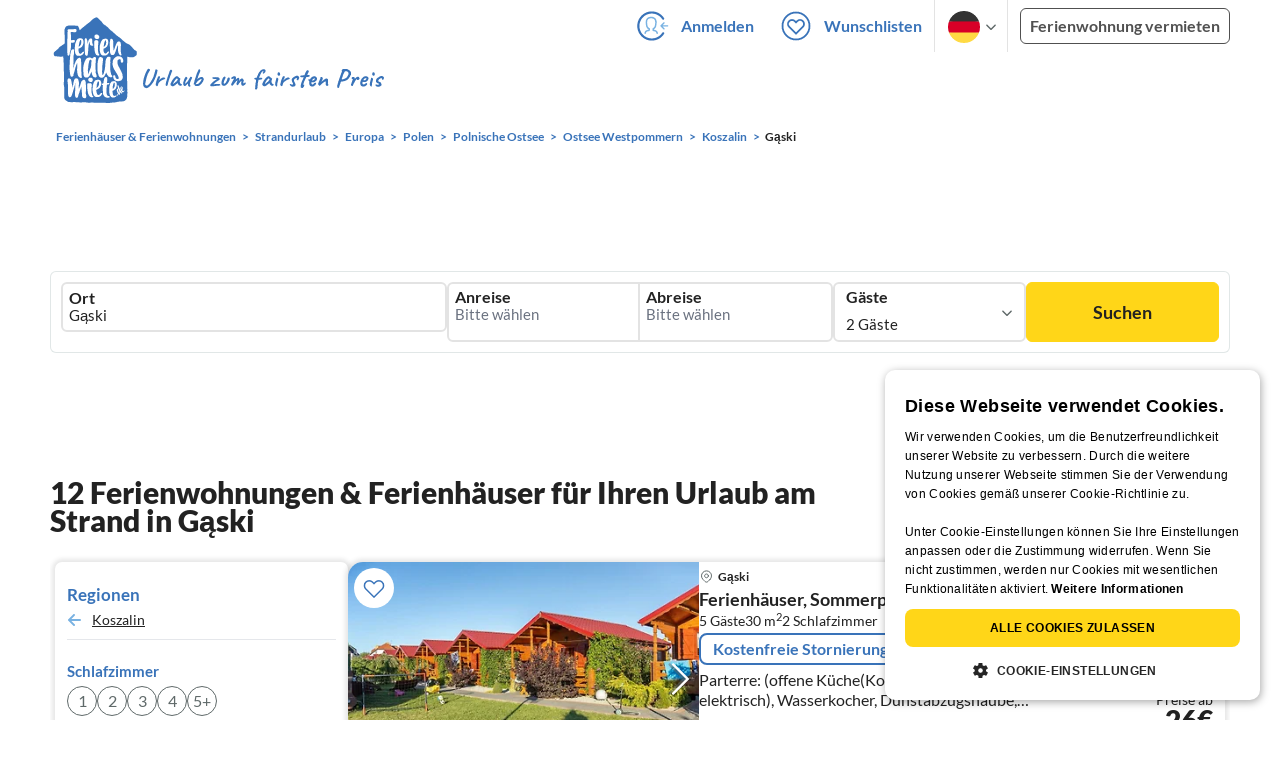

--- FILE ---
content_type: text/html; charset=utf-8
request_url: https://www.ferienhausmiete.de/urlaub/strand/g-261-ski/r11106
body_size: 33113
content:
<!DOCTYPE html>
<html lang="de"
      class="group/pwa leading-normal lato box-border text-[16px] min-w-[300px] overflow-x-hidden">
<head>
    <link rel="dns-prefetch" href="//static.ferienhausmiete.de">
    <link rel="dns-prefetch" href="//www.google-analytics.com">
            <!--PWA start-->
<!-- Android  -->
<meta name="theme-color" content="#ffffff">
<meta name="mobile-web-app-capable" content="yes">

<!-- iOS -->
<meta name="apple-mobile-web-app-title" content="Ferienhausmiete">
<meta name="apple-mobile-web-app-capable" content="yes">
<meta name="apple-mobile-web-app-status-bar-style" content="default">

<!-- iOS Smart App Banner -->
<meta name="apple-itunes-app" content="app-id=6475052679, app-argument=https://www.ferienhausmiete.de/urlaub/strand/g-261-ski/r11106?region=r11106&amp;region_name=g-261-ski&amp;thema=strand">

<!-- Windows -->
<meta name="msapplication-navbutton-color" content="#3973b9">
<meta name="msapplication-TileColor" content="#3973b9">
<meta name="msapplication-TileImage" content="/pwa/icons/icon-144x144.png">

<!-- Pinned Sites  -->
<meta name="application-name" content="Ferienhausmiete">
<meta name="msapplication-tooltip" content="Ferienhäuser & Ferienwohnungen günstig von privat mieten">
<meta name="msapplication-starturl" content="/">

<!-- Tap highlighting  -->
<meta name="msapplication-tap-highlight" content="no">

<!-- UC Mobile Browser  -->
<meta name="full-screen" content="yes">
<meta name="browsermode" content="application">

<!-- Disable night mode for this page  -->
<meta name="nightmode" content="disable">

<!-- Layout mode -->
<meta name="layoutmode" content="standard">

<!-- imagemode - show image even in text only mode  -->
<meta name="imagemode" content="force">

<!-- Orientation  -->
<meta name="screen-orientation" content="portrait">
<link rel="manifest" href="/manifest.json">
<!--PWA end-->

<script>
    if (typeof navigator.serviceWorker !== 'undefined' && window.matchMedia('(display-mode: standalone)').matches) {
        navigator.serviceWorker.register('/OneSignalSDKWorker.js')
    }
</script>


<!--OneSignal logic-->
<script src="https://cdn.onesignal.com/sdks/web/v16/OneSignalSDK.page.js" defer></script>
<script>
    window.OneSignalDeferred = window.OneSignalDeferred || [];
    OneSignalDeferred.push(async function(OneSignal) {
        await OneSignal.init({
            appId: "78f4a2b8-b690-4f52-8c37-4af2fdb9c7db",
            autoResubscribe: true,
        });
        if (OneSignal.User && OneSignal.User.PushSubscription.optedIn) {
            if (OneSignal.User.PushSubscription.id && OneSignal.User.PushSubscription.id != undefined) {
                document.cookie = `onesignal_subscription_id=${OneSignal.User.PushSubscription.id}; path=/; expires=Thu, 31 Dec 2099 23:59:59 GMT;`;
            } else {
                document.cookie = `onesignal_subscription_id=; path=/; expires=Thu, 31 Dec 2000 23:59:59 UTC;`;
            }
            if (OneSignal.User.onesignalId && OneSignal.User.onesignalId != undefined) {
                document.cookie = `onesignal_onesignal_id=${OneSignal.User.onesignalId}; path=/; expires=Thu, 31 Dec 2099 23:59:59 GMT;`;
            } else {
                document.cookie = `onesignal_onesignal_id=; path=/; expires=Thu, 31 Dec 2000 23:59:59 UTC;`;
            }
            if (OneSignal.User.PushSubscription.optedIn) {
                            }
        }
    });
</script>

<script>
    // Subscribe button logic moved here to run globally via OneSignalDeferred
    document.addEventListener('DOMContentLoaded', function() {
        window.OneSignalDeferred = window.OneSignalDeferred || [];
        OneSignalDeferred.push(function(OneSignal) {
            var pushSubscribe = document.getElementById('push-subscribe');
            var btn = document.getElementById('push-subscribe-button');
            var pushUnsubscribe = document.getElementById('push-unsubscribe');
            var unbtn = document.getElementById('push-unsubscribe-button');
            if (!btn && !unbtn) { return; }

            function updateState() {
                try {
                    var isOptedIn = !!(OneSignal.User && OneSignal.User.PushSubscription && OneSignal.User.PushSubscription.optedIn);
                    console.log("isOptedIn", isOptedIn);
                    console.log("pushSubscribe", pushSubscribe)
                    console.log("pushUnsubscribe", pushUnsubscribe)
                    if (pushSubscribe) {
                        pushSubscribe.style.display = isOptedIn ? 'none' : 'block';
                    }
                    if (pushUnsubscribe) {
                        pushUnsubscribe.style.display = isOptedIn ? 'block' : 'none';
                    }
                } catch (e) {
                    console.error(e);
                }
            }

            updateState();

            if (btn) btn.addEventListener('click', async function() {
                try {
                    var userId = btn.getAttribute('data-user-id') ? String(btn.getAttribute('data-user-id')) : '';
                    if (OneSignal.Notifications && OneSignal.Notifications.requestPermission) {
                        console.log("Before requestPermission", OneSignal.Notifications)
                        await OneSignal.Notifications.requestPermission();
                        console.log("After requestPermission", OneSignal.Notifications)
                    } else if (OneSignal.Slidedown && OneSignal.Slidedown.promptPush) {
                        console.log("Before promptPush", OneSignal.Slidedown);
                        await OneSignal.Slidedown.promptPush();
                        console.log("After promptPush", OneSignal.Slidedown);
                    }

                    var sub = (OneSignal.User && OneSignal.User.PushSubscription) ? OneSignal.User.PushSubscription : null;
                    console.log("sub", sub);
                    if (sub && sub.optedIn) {
                        if (sub.id) {
                            document.cookie = 'onesignal_subscription_id=' + sub.id + '; path=/; expires=Thu, 31 Dec 2099 23:59:59 GMT;';
                        } else {
                            document.cookie = 'onesignal_subscription_id=; path=/; expires=Thu, 31 Dec 2000 23:59:59 UTC;';
                        }
                        console.log("OneSignal.User", OneSignal.User);
                        if (OneSignal.User && OneSignal.User.onesignalId) {
                            document.cookie = 'onesignal_onesignal_id=' + OneSignal.User.onesignalId + '; path=/; expires=Thu, 31 Dec 2099 23:59:59 GMT;';
                        } else {
                            document.cookie = 'onesignal_onesignal_id=; path=/; expires=Thu, 31 Dec 2000 23:59:59 UTC;';
                        }
                        console.log("userId", userId)
                        if (userId) {
                            await OneSignal.login(userId);
                            document.cookie = 'onesignal_external_id=' + userId + '; path=/; expires=Thu, 31 Dec 2099 23:59:59 GMT;';
                        }
                        updateState();
                    }
                } catch (e) {
                    console.error('OneSignal subscribe error', e);
                }
            });

            if (unbtn) unbtn.addEventListener('click', async function() {
                try {
                    // Capture current subscription id BEFORE opting out
                    var currentSubId = '';
                    try {
                        currentSubId = (OneSignal.User && OneSignal.User.PushSubscription && OneSignal.User.PushSubscription.id)
                            ? String(OneSignal.User.PushSubscription.id) : '';
                        if (!currentSubId) {
                            var m = document.cookie.match(/(?:^|;)\\s*onesignal_subscription_id=([^;]+)/);
                            currentSubId = m && m[1] ? decodeURIComponent(m[1]) : '';
                        }
                    } catch (e) { /* noop */ }

                    if (OneSignal.User && OneSignal.User.PushSubscription && OneSignal.User.PushSubscription.optOut) {
                        console.log("Before OneSignal.User.PushSubscription.optOut()", OneSignal.User)
                        await OneSignal.User.PushSubscription.optOut();
                        console.log("After OneSignal.User.PushSubscription.optOut()", OneSignal.User)
                    }

                    // After successful opt-out, remove server-side record
                    if (currentSubId) {
                        try {
                            await fetch('/api/v3/push/subscriptions/' + encodeURIComponent(currentSubId), {
                                method: 'DELETE',
                                credentials: 'same-origin',
                                headers: { 'Accept': 'application/json' }
                            });
                        } catch (e) {
                            console.error('Failed to delete subscription on server', e);
                        }
                    }
                    // Clear cookies
                    document.cookie = 'onesignal_subscription_id=; path=/; expires=Thu, 31 Dec 2000 23:59:59 UTC;';
                    document.cookie = 'onesignal_onesignal_id=; path=/; expires=Thu, 31 Dec 2000 23:59:59 UTC;';
                    document.cookie = 'onesignal_external_id=; path=/; expires=Thu, 31 Dec 2000 23:59:59 UTC;';
                    if (OneSignal.logout) {
                        try { await OneSignal.logout(); } catch (e) {}
                    }
                    updateState();
                } catch (e) {
                    console.error('OneSignal unsubscribe error', e);
                }
            });
        });
    });
</script>
        <link rel="preload" as="style" href="https://www.ferienhausmiete.de/build/assets/tailwind.be20d56c.css" /><link rel="stylesheet" href="https://www.ferienhausmiete.de/build/assets/tailwind.be20d56c.css" />    <meta http-equiv="content-type" content="text/html; charset=UTF-8">

<meta http-equiv="content-language" content="de">
<meta name="description" content=" 12 Ferienhäuser &amp; Ferienwohnungen am Strand in Gąski für Ihren Urlaub ✔️ Provisionsfrei und günstig von privat mieten. ✔️ Jetzt buchen!">
<meta name="keywords" content="Gąski, Ferienhaus, Ferienwohnung, Ferienhäuser, Ferienwohnungen, Urlaub, privat, günstig, Fewo, buchen, mieten, vermieten, ">
<meta name="author" content="Ferienhausmiete.de"/>

    <meta name="robots" content="index,follow"/>



    <meta name="viewport" content="width=device-width, initial-scale=1, maximum-scale=5.0, user-scalable=yes"/>


    
    
            <link rel="canonical" href="https://www.ferienhausmiete.de/urlaub/strand/g-261-ski/r11106">
    

    <link rel="alternate" hreflang="de" href="https://www.ferienhausmiete.de/urlaub/strand/g-261-ski/r11106">
                        <link rel="alternate" hreflang="en" href="https://www.tourist-paradise.com/urlaub/strand/g-261-ski/r11106">
                        <link rel="alternate" hreflang="fr" href="https://www.resido.fr/urlaub/strand/g-261-ski/r11106">
                        <link rel="alternate" hreflang="pl" href="https://www.domy-letniskowe.com/urlaub/strand/g-261-ski/r11106">
                        <link rel="alternate" hreflang="it" href="https://www.resido.it/urlaub/strand/g-261-ski/r11106">
                        <link rel="alternate" hreflang="es" href="https://www.resido.es/urlaub/strand/g-261-ski/r11106">
                        <link rel="alternate" hreflang="nl" href="https://www.vakantiehuisnu.nl/urlaub/strand/g-261-ski/r11106">
                        <link rel="alternate" hreflang="hr" href="https://www.resido.hr/urlaub/strand/g-261-ski/r11106">
    
    
    <link rel="alternate" hreflang="x-default" href="https://www.ferienhausmiete.de/urlaub/strand/g-261-ski/r11106">

<title>Ferienhäuser & Ferienwohnungen am Strand in Gąski</title>

<link rel="shortcut icon" type="image/x-icon" href="/favicon.ico"/>
<link rel="apple-touch-icon" href="/images/apple-touch-icon.png" />
<link rel="apple-touch-icon" sizes="57x57" href="/images/apple-touch-icon-57x57.png" />
<link rel="apple-touch-icon" sizes="72x72" href="/images/apple-touch-icon-72x72.png" />
<link rel="apple-touch-icon" sizes="76x76" href="/images/apple-touch-icon-76x76.png" />
<link rel="apple-touch-icon" sizes="114x114" href="/images/apple-touch-icon-114x114.png" />
<link rel="apple-touch-icon" sizes="120x120" href="/images/apple-touch-icon-120x120.png" />
<link rel="apple-touch-icon" sizes="144x144" href="/images/apple-touch-icon-144x144.png" />
<link rel="apple-touch-icon" sizes="152x152" href="/images/apple-touch-icon-152x152.png" />
<link rel="apple-touch-icon" sizes="180x180" href="/images/apple-touch-icon-180x180.png" />

            <script type="application/ld+json">
    {"@context":"https:\/\/schema.org","@type":"Organization","contactPoint":{"@type":"ContactPoint","telephone":"+49 30 609 891 44","contactType":"customer service"},"additionalType":"WebSite","url":"https:\/\/www.ferienhausmiete.de","logo":"https:\/\/ferienhausmiete.de\/images\/logo.png","name":"Ferienhausmiete.de","sameAs":["https:\/\/www.facebook.com\/ferienhausmiete.de","https:\/\/twitter.com\/ferienhausmiete","https:\/\/www.instagram.com\/ferienhausmiete.de","https:\/\/www.pinterest.de\/ferienhausmiete\/",null,null],"subOrganization":[{"@id":"https:\/\/www.tourist-paradise.com"},{"@id":"https:\/\/www.resido.fr"},{"@id":"https:\/\/www.domy-letniskowe.com"},{"@id":"https:\/\/www.resido.it"},{"@id":"https:\/\/www.resido.es"},{"@id":"https:\/\/www.vakantiehuisnu.nl"},{"@id":"https:\/\/www.resido.hr"}]}</script>
    
    <link rel="preload" as="style" href="https://www.ferienhausmiete.de/build/assets/custom_checkbox2.c15db1ce.css" /><link rel="preload" as="style" href="https://www.ferienhausmiete.de/build/assets/mouseover-info2.8464df32.css" /><link rel="preload" as="style" href="https://www.ferienhausmiete.de/build/assets/landing-elements-steps.ba01ecf6.css" /><link rel="stylesheet" href="https://www.ferienhausmiete.de/build/assets/custom_checkbox2.c15db1ce.css" /><link rel="stylesheet" href="https://www.ferienhausmiete.de/build/assets/mouseover-info2.8464df32.css" /><link rel="stylesheet" href="https://www.ferienhausmiete.de/build/assets/landing-elements-steps.ba01ecf6.css" />    
    <script type="text/javascript">
        //TODO: migrate to build
        load_resource=function(e){let r=e.src||e.href,o=!1;if(load_resource.resources=[],load_resource.index=-1,load_resource.loading=!1,load_resource.next=function(){if(load_resource.loading)return;load_resource.loading=!0;let s=load_resource.resources[++load_resource.index],c=document.getElementsByTagName("head")[0];if(c.childNodes.forEach(function(e){e.href&&!o&&e.href.indexOf(r)>=0&&(o=!0),e.src&&!o&&e.src.indexOf(r)>=0&&(o=!0)}),!o){let r="";if("css"===e.role){for(var l in r=document.createElement("link"),e)"role"!==l&&"src"!==l&&r.setAttribute(l,e[l]);r.type=r.type||"text/css",r.rel=r.rel||"stylesheet",r.href=s.src}else{for(var l in r=document.createElement("script"),e)"role"!==l&&r.setAttribute(l,e[l]);r.defer=r.defer||!0,r.src=s.src}r.onload=(()=>{load_resource.loading=!1,void 0===load_resource.resources&&(load_resource.resources=[]),load_resource.index<load_resource.resources.length-1&&load_resource.next(),s.resolve()}),c.appendChild(r)}},r&&!o){for(var s=0;s<load_resource.resources.length;s++)if(load_resource.resources[s].src==r)return load_resource.resources[s].promise;let e={src:r};e.promise=new Promise(r=>{e.resolve=r}),load_resource.resources.push(e),load_resource.next()}return load_resource.resources[load_resource.resources.length-1].promise};

        function lazyLoadCss(resource) {
            [resource].forEach(load_resource);
        }

            </script>

    <script defer type='text/javascript' charset='UTF-8' src='/external/cookie-consent/de.js?ver=4709'></script>
    <link rel="modulepreload" as="script" href="https://www.ferienhausmiete.de/build/assets/pwa.025410b4.js" /><script type="module" src="https://www.ferienhausmiete.de/build/assets/pwa.025410b4.js"></script>
    <link rel="modulepreload" as="script" href="https://www.ferienhausmiete.de/build/assets/searchpage-autoload.c2f1d397.js" /><link rel="modulepreload" as="script" href="https://www.ferienhausmiete.de/build/assets/jquery.ff1e67ea.js" /><link rel="modulepreload" as="script" href="https://www.ferienhausmiete.de/build/assets/common.a447b99e.js" /><link rel="modulepreload" as="script" href="https://www.ferienhausmiete.de/build/assets/lazy-image.8fc7e2a9.js" /><link rel="modulepreload" as="script" href="https://www.ferienhausmiete.de/build/assets/go-to-url.c3dfb49c.js" /><link rel="modulepreload" as="script" href="https://www.ferienhausmiete.de/build/assets/autocomplete.202c9b51.js" /><link rel="modulepreload" as="script" href="https://www.ferienhausmiete.de/build/assets/_commonjsHelpers.7cb7c728.js" /><link rel="modulepreload" as="script" href="https://www.ferienhausmiete.de/build/assets/jquery-ui.a7b294c9.js" /><script type="module" src="https://www.ferienhausmiete.de/build/assets/searchpage-autoload.c2f1d397.js"></script>    
        <script>
        window.TRANSLATIONS = Object.assign((window.TRANSLATIONS || {}), JSON.parse('{\u0022dear_customer\u0022:\u0022Lieber Besucher,\u0022,\u0022no_accommodations_found\u0022:\u0022Leider wurden keine Unterk\\u00fcnfte zu dieser Anfrage gefunden!\u0022,\u0022what_to_do\u0022:\u0022Was k\\u00f6nnen Sie tun:\u0022,\u0022error_011\u0022:\u0022\\u003Cul class=\\u0022list\\u0022\\u003E\\u003Cli class=\\u0022is-hidden-touch\\u0022\\u003E\\u003Cp\\u003EL\\u00f6schen Sie alle Filter (Klicken Sie links auf \\u0022Filter zur\\u00fccksetzen\\u0022)\\u003C\\\/p\\u003E\\u003C\\\/li\\u003E\\u003Cli\\u003E\\u003Cp\\u003E\\u00dcberpr\\u00fcfen Sie die Schreibweise der W\\u00f6rter\\u003C\\\/p\\u003E\\u003C\\\/li\\u003E\\u003Cli\\u003E\\u003Cp\\u003EVersuchen Sie andere Suchbegriffe\\u003C\\\/p\\u003E\\u003C\\\/li\\u003E\\u003Cli\\u003E\\u003Cp\\u003EVersuchen Sie allgemeinere Suchbegriffe\\u003C\\\/p\\u003E\\u003C\\\/li\\u003E\\u003C\\\/ul\\u003E\u0022,\u0022clear_filters\u0022:\u0022alle Filter l\\u00f6schen\u0022}') );
    </script>



<script>

    if (typeof funcGtm == 'undefined') {
        dataLayer = [{}];
        gtmCode = 'GTM-N2VT8CH';

        <!-- Google Tag Manager -->
        var funcGtm = function () {
            (function (w, d, s, l, i) {
                w[l] = w[l] || [];
                w[l].push({'gtm.start': new Date().getTime(), event: 'gtm.js'});
                var f = d.getElementsByTagName(s)[0], j = d.createElement(s),
                    dl = l != 'dataLayer' ? '&l=' + l : '';
                j.async = true;
                j.src = 'https://www.googletagmanager.com/gtm.js?id=' + i + dl;
                f.parentNode.insertBefore(j, f);
            })(window, document, 'script', 'dataLayer', gtmCode);
        }
    }

    function runGtmUntilCookieIsSet(func, interval = 1000) {
        const checkIntervalGtm = setInterval(() => {
            let allowedGtm = !!document.cookie.split('; ').find(row => row.startsWith('CookieScriptConsent=') && JSON.parse(decodeURIComponent(row.split('=')[1])).categories?.includes('performance'));
            if (allowedGtm) {
                clearInterval(checkIntervalGtm); // Stop checking
                func();
            }
        }, interval); // Check every `interval` milliseconds
    }

    runGtmUntilCookieIsSet(funcGtm);

</script>


    <script>
        if (typeof funcMautic == 'undefined') {
            var funcMautic = function () {
                (function (w, d, t, u, n, a, m) {
                    w['MauticTrackingObject'] = n;
                    w[n] = w[n] || function () {
                        (w[n].q = w[n].q || []).push(arguments)
                    }, a = d.createElement(t),
                        m = d.getElementsByTagName(t)[0];
                    a.async = 1;
                    a.src = u;
                    m.parentNode.insertBefore(a, m)
                })(window, document, 'script', 'https://m.ferienhausmiete.de/mtc.js', 'mt');

                mt('send', 'pageview');
            }
        }

        function runMauticUntilCookieIsSet(func, interval = 1000) {
            const checkIntervalMautic = setInterval(() => {
                let allowedMautic = !!document.cookie.split('; ').find(row => row.startsWith('CookieScriptConsent=') && JSON.parse(decodeURIComponent(row.split('=')[1])).categories?.includes('functionality'));
                if (allowedMautic) {
                    clearInterval(checkIntervalMautic); // Stop checking
                    func();
                }
            }, interval); // Check every `interval` milliseconds
        }

        runMauticUntilCookieIsSet(funcMautic);
    </script>

            <link rel="preload" as="style" href="https://www.ferienhausmiete.de/build/assets/select-person-tailwind.a03861ee.css" /><link rel="stylesheet" href="https://www.ferienhausmiete.de/build/assets/select-person-tailwind.a03861ee.css" />                <link rel="preload" as="style" href="https://www.ferienhausmiete.de/build/assets/ui_menu.cbf4db42.css" /><link rel="preload" as="style" href="https://www.ferienhausmiete.de/build/assets/jquery.daterangepicker-tailwind.777be459.css" /><link rel="stylesheet" href="https://www.ferienhausmiete.de/build/assets/ui_menu.cbf4db42.css" /><link rel="stylesheet" href="https://www.ferienhausmiete.de/build/assets/jquery.daterangepicker-tailwind.777be459.css" />                <link rel="preload" as="style" href="https://www.ferienhausmiete.de/build/assets/swiper-basic.25273496.css" /><link rel="stylesheet" href="https://www.ferienhausmiete.de/build/assets/swiper-basic.25273496.css" />            <link rel="preload" as="style" href="https://www.ferienhausmiete.de/build/assets/search-top-image-sticky-search.59393f53.css" /><link rel="stylesheet" href="https://www.ferienhausmiete.de/build/assets/search-top-image-sticky-search.59393f53.css" />                <link rel="preload" as="style" href="https://www.ferienhausmiete.de/build/assets/swiper-basic.25273496.css" /><link rel="stylesheet" href="https://www.ferienhausmiete.de/build/assets/swiper-basic.25273496.css" />                    <link rel="preload" as="style" href="https://www.ferienhausmiete.de/build/assets/swiper-basic.25273496.css" /><link rel="stylesheet" href="https://www.ferienhausmiete.de/build/assets/swiper-basic.25273496.css" />                                                <link rel="preload" as="style" href="https://www.ferienhausmiete.de/build/assets/price-slider.b29ee152.css" /><link rel="stylesheet" href="https://www.ferienhausmiete.de/build/assets/price-slider.b29ee152.css" />                                            <link rel="preload" as="style" href="https://www.ferienhausmiete.de/build/assets/bedroom-captions.2c7fc030.css" /><link rel="stylesheet" href="https://www.ferienhausmiete.de/build/assets/bedroom-captions.2c7fc030.css" />    </head>
<body class="de   card-version group/landing page-template-list               m-0 p-0 leading-[inherit] text-fhm-grey-22 text-[1em] font-normal"
      id="tailwind">

    
    <script type="text/javascript">
        //TODO: migrate to build
    (function() {
      var hasWebP = false;
      var img = new Image();
      img.onload = function() {
        hasWebP = !!(img.height > 0 && img.width > 0);
        if ( hasWebP ) {
            try {
                document.body.classList.add("has-webp");
            } catch(err) {
                document.body.classList.add("has-no-webp");
            }
        } else {
            document.body.classList.add("has-no-webp");
        }
      };
      img.onerror = function() {
        hasWebP = false;
        document.body.classList.add("has-no-webp");
      };
      img.src = '[data-uri]';
    })();
    </script>

    
                            <header class="header relative lg:px-[40px] bg-white border border-b-fhm-grey-e3 lg:border-0">
    <nav class="navbar container flex items-stretch relative z-[200] lg:z-30 min-h-[3.25rem] bg-white lg:bg-transparent">
        <div class="navbar-brand relative z-10 flex flex-auto items-stretch shrink-0 min-h-[3.25rem] lg:hidden">
            <a class="logo-link" href="https://www.ferienhausmiete.de" title="Ferienwohnungen &amp;amp; Ferienhäuser direkt von privat mieten oder vermieten">
                <img src="/images/rebranding/logos/logo_de_mobile.svg"
                     class="block max-w-[100%] w-auto h-[46px] px-[12px] mt-[3px]"
                     alt="Ferienwohnungen &amp;amp; Ferienhäuser direkt von privat mieten oder vermieten"
                     width="67"
                     height="46"
                >
            </a>
            <div class="mobile-right-menu flex items-center ml-auto">

                
                                    <span data-url="L2Zhdm9yaXRlbi5waHA="
                          data-component="go-to-url"
                          title="Wunschlisten"
                          class="px-0"
                    >
                        <img
    src="/images/svg_icons/favorites/header-empty.svg"
    alt="favorite icon"
    width="36"
    height="36"
    class="mr-[10px] header-favorite-empty size-[36px]"
>
<img
    src="/images/svg_icons/favorites/header-full.svg"
    alt="favorite icon"
    width="36"
    height="36"
    class="mr-[10px] header-favorite-full size-[36px] hidden is-hidden"
>
                    </span>
                                            <a href="https://www.ferienhausmiete.de/login.php"
                           title="Ferienhausmiete.de - Login"
                           class="px-0 h-[52px] text-fhm-blue flex items-center fhm-svg-before _037-icon-login-logout"
                        ></a>
                                    
                <div class="navbar-item-languages group navbar-item hidden px-0 lato-b cursor-pointer text-fhm-blue h-[52px] relative">
                    <div class="language-select w-[74px] h-[52px] border-x border-fhm-grey-e3 fhm-svg-after chevron-down-black group-hover:border-x-transparent after:absolute after:top-5 after:left-10">
                        <ul class="overflow-hidden bg-white border border-transparent pt-2.5 group-hover:border-x-fhm-grey-e3 group-hover:border-b-fhm-grey-e3 submenu">
                        <li class="submenu-item fhm-pl-12 pl-[12px] mb-0 h-0 duration-300 group-hover:h-8 group-hover:mb-3 relative h-8 z-10 active-language">
                <img src="/images/svg_icons/flags/de.svg" alt="Ferienhäuser & Ferienwohnungen" title="Ferienhäuser & Ferienwohnungen" height="32" width="32">
            </li>
                                <li class="submenu-item fhm-pl-12 pl-[12px] mb-0 h-0 duration-300 group-hover:h-8 group-hover:mb-3">
                <a href="https://www.tourist-paradise.com/urlaub/strand/g-261-ski/r11106">
                  <img src="/images/svg_icons/flags/en.svg" alt="Holiday Homes &amp; Holiday Apartments" title="Holiday Homes &amp; Holiday Apartments" height="32" width="32">
                </a>
            </li>
                                <li class="submenu-item fhm-pl-12 pl-[12px] mb-0 h-0 duration-300 group-hover:h-8 group-hover:mb-3">
                <a href="https://www.resido.fr/urlaub/strand/g-261-ski/r11106">
                  <img src="/images/svg_icons/flags/fr.svg" alt="Maisons &amp; appartements de vacances" title="Maisons &amp; appartements de vacances" height="32" width="32">
                </a>
            </li>
                                <li class="submenu-item fhm-pl-12 pl-[12px] mb-0 h-0 duration-300 group-hover:h-8 group-hover:mb-3">
                <a href="https://www.domy-letniskowe.com/urlaub/strand/g-261-ski/r11106">
                  <img src="/images/svg_icons/flags/pl.svg" alt="Domy i apartamenty wakacyjne" title="Domy i apartamenty wakacyjne" height="32" width="32">
                </a>
            </li>
                                <li class="submenu-item fhm-pl-12 pl-[12px] mb-0 h-0 duration-300 group-hover:h-8 group-hover:mb-3">
                <a href="https://www.resido.it/urlaub/strand/g-261-ski/r11106">
                  <img src="/images/svg_icons/flags/it.svg" alt="Case vacanza e appartamenti" title="Case vacanza e appartamenti" height="32" width="32">
                </a>
            </li>
                                <li class="submenu-item fhm-pl-12 pl-[12px] mb-0 h-0 duration-300 group-hover:h-8 group-hover:mb-3">
                <a href="https://www.resido.es/urlaub/strand/g-261-ski/r11106">
                  <img src="/images/svg_icons/flags/es.svg" alt="Casas de Vacaciones y Apartamentos" title="Casas de Vacaciones y Apartamentos" height="32" width="32">
                </a>
            </li>
                                <li class="submenu-item fhm-pl-12 pl-[12px] mb-0 h-0 duration-300 group-hover:h-8 group-hover:mb-3">
                <a href="https://www.vakantiehuisnu.nl/urlaub/strand/g-261-ski/r11106">
                  <img src="/images/svg_icons/flags/nl.svg" alt="Vakantiehuizen en vakantieappartementen" title="Vakantiehuizen en vakantieappartementen" height="32" width="32">
                </a>
            </li>
                                <li class="submenu-item fhm-pl-12 pl-[12px] mb-0 h-0 duration-300 group-hover:h-8 group-hover:mb-3">
                <a href="https://www.resido.hr/urlaub/strand/g-261-ski/r11106">
                  <img src="/images/svg_icons/flags/hr.svg" alt="kuće &amp; apartmani za odmor" title="kuće &amp; apartmani za odmor" height="32" width="32">
                </a>
            </li>
            </ul>                    </div>
                </div>
                
                <a role="button"
                   class="navbar-burger pr-[12px] h-[52px] text-[#3973b9] flex items-center justify-center grow-0 shrink-0 relative"
                   aria-label="menu"
                   aria-expanded="false"
                   data-target="navbarMenu"
                >
                    <img class="menu-open" src="/images/svg_icons/_143-menu-open.svg" alt="menu open icon" width="36" height="36">
                    <img class="menu-close hidden ml-3" src="/images/svg_icons/_142-menu-close.svg" alt="menu close icon" width="36" height="36">
                </a>
            </div>
        </div>
        <div id="navbarMenu"
             class="navbar-menu hidden cus-navbar absolute w-[100%] top-[52px] lg:top-0 lg:flex p-0 shadow-lg lg:shadow-none bg-white lg:bg-transparent"
        >
            <div class="navbar-start lg:hidden">
                                    <hr>
                    <span data-url="L2Zhdm9yaXRlbi5waHA=" data-component="go-to-url"
                          title="Wunschlisten"
                          class="navbar-item favorite fhm-svg-before _122-icon-favourite-add-small"
                    >
                        <strong>Wunschlisten</strong>
                        <span class="counter left-9 !hidden">0</span>
                    </span>
                                        <hr>
                                                                <a href="https://www.ferienhausmiete.de/blog" title="Reisemagazin"
                           class="navbar-item fhm-svg-before _041-icon-magazine"
                        >
                            <strong>Reisemagazin</strong>
                        </a>
                        <hr>
                                                            
                                            <a href="https://www.ferienhausmiete.de/l/ferienwohnung-vermieten/"
                           title="Ferienwohnung vermieten"
                           class="navbar-item fhm-svg-before _033-icon-letting"
                        >
                            <strong> Ferienwohnung vermieten</strong>
                        </a>
                        <hr>
                                                                        <a href="https://www.ferienhausmiete.de/login.php" title="Login"
                       class="navbar-item fhm-svg-before _037-icon-login-logout-24"
                    >
                        <strong>Login</strong>
                    </a>
                            </div>

            <div class="navbar-end hidden lg:flex lg:justify-end lg:ml-auto align-center bg-transparent">
                                                            <a href="https://www.ferienhausmiete.de/login.php"
                           title="Ferienhausmiete.de - Anmelden"
                           class="navbar-item px-[12px] py-[8px] lato-b cursor-pointer text-fhm-blue fhm-svg-before _037-icon-login"
                        >
                            Anmelden
                        </a>
                                        <div data-url="L2Zhdm9yaXRlbi5waHA=" data-component="go-to-url"
                         title="Wunschlisten"
                         class="navbar-item flex items-center px-[12px] py-[8px] lato-b cursor-pointer relative text-fhm-blue"
                    >
                        <img
    src="/images/svg_icons/favorites/header-empty.svg"
    alt="favorite icon"
    width="36"
    height="36"
    class="mr-[10px] header-favorite-empty size-[36px]"
>
<img
    src="/images/svg_icons/favorites/header-full.svg"
    alt="favorite icon"
    width="36"
    height="36"
    class="mr-[10px] header-favorite-full size-[36px] hidden is-hidden"
>
                        Wunschlisten
                        <span class="counter left-8 !hidden">0</span>
                    </div>
                                <div class="navbar-item-languages group navbar-item lato-b cursor-pointer text-fhm-blue h-[52px] relative">
                    <div class="language-select w-[74px] h-[52px] border-x border-fhm-grey-e3 fhm-svg-after chevron-down-black group-hover:border-x-transparent after:absolute after:top-5 after:left-10">
                        <ul class="overflow-hidden bg-white border border-transparent pt-2.5 group-hover:border-x-fhm-grey-e3 group-hover:border-b-fhm-grey-e3 submenu">
                        <li class="submenu-item fhm-pl-12 pl-[12px] mb-0 h-0 duration-300 group-hover:h-8 group-hover:mb-3 relative h-8 z-10 active-language">
                <img src="/images/svg_icons/flags/de.svg" alt="Ferienhäuser & Ferienwohnungen" title="Ferienhäuser & Ferienwohnungen" height="32" width="32">
            </li>
                                <li class="submenu-item fhm-pl-12 pl-[12px] mb-0 h-0 duration-300 group-hover:h-8 group-hover:mb-3">
                <a href="https://www.tourist-paradise.com/urlaub/strand/g-261-ski/r11106">
                  <img src="/images/svg_icons/flags/en.svg" alt="Holiday Homes &amp; Holiday Apartments" title="Holiday Homes &amp; Holiday Apartments" height="32" width="32">
                </a>
            </li>
                                <li class="submenu-item fhm-pl-12 pl-[12px] mb-0 h-0 duration-300 group-hover:h-8 group-hover:mb-3">
                <a href="https://www.resido.fr/urlaub/strand/g-261-ski/r11106">
                  <img src="/images/svg_icons/flags/fr.svg" alt="Maisons &amp; appartements de vacances" title="Maisons &amp; appartements de vacances" height="32" width="32">
                </a>
            </li>
                                <li class="submenu-item fhm-pl-12 pl-[12px] mb-0 h-0 duration-300 group-hover:h-8 group-hover:mb-3">
                <a href="https://www.domy-letniskowe.com/urlaub/strand/g-261-ski/r11106">
                  <img src="/images/svg_icons/flags/pl.svg" alt="Domy i apartamenty wakacyjne" title="Domy i apartamenty wakacyjne" height="32" width="32">
                </a>
            </li>
                                <li class="submenu-item fhm-pl-12 pl-[12px] mb-0 h-0 duration-300 group-hover:h-8 group-hover:mb-3">
                <a href="https://www.resido.it/urlaub/strand/g-261-ski/r11106">
                  <img src="/images/svg_icons/flags/it.svg" alt="Case vacanza e appartamenti" title="Case vacanza e appartamenti" height="32" width="32">
                </a>
            </li>
                                <li class="submenu-item fhm-pl-12 pl-[12px] mb-0 h-0 duration-300 group-hover:h-8 group-hover:mb-3">
                <a href="https://www.resido.es/urlaub/strand/g-261-ski/r11106">
                  <img src="/images/svg_icons/flags/es.svg" alt="Casas de Vacaciones y Apartamentos" title="Casas de Vacaciones y Apartamentos" height="32" width="32">
                </a>
            </li>
                                <li class="submenu-item fhm-pl-12 pl-[12px] mb-0 h-0 duration-300 group-hover:h-8 group-hover:mb-3">
                <a href="https://www.vakantiehuisnu.nl/urlaub/strand/g-261-ski/r11106">
                  <img src="/images/svg_icons/flags/nl.svg" alt="Vakantiehuizen en vakantieappartementen" title="Vakantiehuizen en vakantieappartementen" height="32" width="32">
                </a>
            </li>
                                <li class="submenu-item fhm-pl-12 pl-[12px] mb-0 h-0 duration-300 group-hover:h-8 group-hover:mb-3">
                <a href="https://www.resido.hr/urlaub/strand/g-261-ski/r11106">
                  <img src="/images/svg_icons/flags/hr.svg" alt="kuće &amp; apartmani za odmor" title="kuće &amp; apartmani za odmor" height="32" width="32">
                </a>
            </li>
            </ul>                    </div>
                </div>
            </div>


            <span class="navbar-item lato-b cursor-pointer h-[52px] pr-0 pl-[12px] py-[8px] hidden lg:flex">
                                    <a href="https://www.ferienhausmiete.de/l/ferienwohnung-vermieten/"
                       class="border border-fhm-grey-50 text-fhm-grey-50 hover:text-white hover:bg-fhm-grey-50 is-outlined min-h-[35px] rounded-md text-base px-[9px] py-[5px]"
                       title="Ferienwohnung vermieten"
                    >Ferienwohnung vermieten</a>
                            </span>
        </div>
    </nav>

    <div class="container hidden lg:block">
        <a href="https://www.ferienhausmiete.de" class="logo-link inline-block"
           title="Ferienwohnungen &amp;amp; Ferienhäuser direkt von privat mieten oder vermieten"
        >
            <img class="header__logo relative h-[92px] max-w-full w-auto -mt-[38px]" height="92" width="265"
                 src="/images/rebranding/logos/logo_de.svg"
                 alt="Ferienwohnungen &amp;amp; Ferienhäuser direkt von privat mieten oder vermieten"
            >
        </a>
    </div>

    </header>

    
                    
                <div class="breadcrumb-section bg-white hidden lg:block">
    <div class="container">
        <nav class="breadcrumb relative text-[12px] flex items-center whitespace-nowrap h-[50px]"
            aria-label="breadcrumbs"
        >
            <ul itemscope itemtype="https://schema.org/BreadcrumbList" class="flex flex-wrap items-start justify-start list-none">
                <li class="flex items-center">
                    <div>
                        <a href="https://www.ferienhausmiete.de" class="font-semibold px-[6px] flex items-center justify-center text-fhm-blue cursor-pointer">
                            <span>Ferienhäuser & Ferienwohnungen</span>
                        </a>
                    </div>
                </li>
                                    <li class="flex items-center before:content-['>'] before:font-semibold before:text-fhm-blue">
                        <a href="https://www.ferienhausmiete.de/urlaub/strand/welt/r0" title="Strandurlaub" class="font-semibold px-[6px] flex items-center justify-center text-fhm-blue cursor-pointer">
                            <span>Strandurlaub</span>
                        </a>
                    </li>
                                                                                            <li itemprop="itemListElement" itemscope itemtype="https://schema.org/ListItem" class="flex items-center before:content-['>'] before:font-semibold before:text-fhm-blue">
                            <div>
                                                                    <a href="https://www.ferienhausmiete.de/urlaub/strand/europa/r1" title="Ferienhäuser &amp; Ferienwohnungen in Europa" itemprop="item" class="font-semibold px-[6px] flex items-center justify-center text-fhm-blue cursor-pointer">
                                        <span itemprop="name">Europa</span>
                                    </a>
                                                                <meta itemprop="position" content="1">
                            </div>
                        </li>
                                            <li itemprop="itemListElement" itemscope itemtype="https://schema.org/ListItem" class="flex items-center before:content-['>'] before:font-semibold before:text-fhm-blue">
                            <div>
                                                                    <a href="https://www.ferienhausmiete.de/urlaub/strand/polen/r12" title="Ferienhäuser &amp; Ferienwohnungen in Polen" itemprop="item" class="font-semibold px-[6px] flex items-center justify-center text-fhm-blue cursor-pointer">
                                        <span itemprop="name">Polen</span>
                                    </a>
                                                                <meta itemprop="position" content="2">
                            </div>
                        </li>
                                            <li itemprop="itemListElement" itemscope itemtype="https://schema.org/ListItem" class="flex items-center before:content-['>'] before:font-semibold before:text-fhm-blue">
                            <div>
                                                                    <a href="https://www.ferienhausmiete.de/urlaub/strand/polnische-ostsee/r23951" title="Ferienhäuser &amp; Ferienwohnungen in Polnische Ostsee" itemprop="item" class="font-semibold px-[6px] flex items-center justify-center text-fhm-blue cursor-pointer">
                                        <span itemprop="name">Polnische Ostsee</span>
                                    </a>
                                                                <meta itemprop="position" content="3">
                            </div>
                        </li>
                                            <li itemprop="itemListElement" itemscope itemtype="https://schema.org/ListItem" class="flex items-center before:content-['>'] before:font-semibold before:text-fhm-blue">
                            <div>
                                                                    <a href="https://www.ferienhausmiete.de/urlaub/strand/ostsee-westpommern/r253" title="Ferienhäuser &amp; Ferienwohnungen an der Ostsee Westpommern" itemprop="item" class="font-semibold px-[6px] flex items-center justify-center text-fhm-blue cursor-pointer">
                                        <span itemprop="name">Ostsee Westpommern</span>
                                    </a>
                                                                <meta itemprop="position" content="4">
                            </div>
                        </li>
                                            <li itemprop="itemListElement" itemscope itemtype="https://schema.org/ListItem" class="flex items-center before:content-['>'] before:font-semibold before:text-fhm-blue">
                            <div>
                                                                    <a href="https://www.ferienhausmiete.de/urlaub/strand/koszalin/r13539" title="Ferienhäuser &amp; Ferienwohnungen in Koszalin" itemprop="item" class="font-semibold px-[6px] flex items-center justify-center text-fhm-blue cursor-pointer">
                                        <span itemprop="name">Koszalin</span>
                                    </a>
                                                                <meta itemprop="position" content="5">
                            </div>
                        </li>
                                            <li itemprop="itemListElement" itemscope itemtype="https://schema.org/ListItem" class="flex items-center before:content-['>'] before:font-semibold before:text-fhm-blue">
                            <div>
                                                                    <span class="lato-b pl-[5px]" itemprop="name">Gąski</span>
                                                                <meta itemprop="position" content="6">
                            </div>
                        </li>
                                                </ul>
        </nav>
    </div>
</div>    <script type="text/javascript">
    window.TRANSLATIONS = Object.assign((window.TRANSLATIONS || {}), {"guest":"Gast","guests":"G\u00e4ste","haustier":"Haustiere"});
</script>
<div class="person-select-box absolute hidden overflow-hidden w-[300px] rounded-[6px] shadow-guests z-[10002] bg-white" data-page="searchpage">
    <div class="form-parent bg-white">
        <div class="select-box-header group-[.overflow-hidden]:hidden group/landing-[.page-template-list]:hidden flex md:hidden justify-between items-start font-normal mx-2.5 mb-2.5 mt-5 px-[10px]">
            <span class="popup-title block text-fhm-grey-22 text-[24px] lato-h leading-[1.2]">Gäste</span>
                            <span class="close-select-popup !block cursor-pointer fhm-svg _142-icon-menu-close"></span>
                    </div>
        <div class="select-box-content group/landing-[.page-template-list]:px-0 px-5 group-[.page-template-list]:py-0 py-2.5 md:p-5">
            <div class="option items-center flex justify-between mb-6">
                <div class="option-left">
                    <span class="option-name text-fhm-grey-22 lato-b block leading-snug">Erwachsene</span>
                    <span class="option-description text-fhm-grey-22 block leading-snug pt-1.5">Ab 18 Jahren</span>
                </div>
                <div class="option-right items-center flex">
                    <span class="count-button persons-count-button subtract-count"
                      data-connection="adult-count"
                      data-action="-">-</span>
                    <span id="adult-count" class="option-value block w-[36px] text-[18px] text-fhm-grey-22 text-center lato-b" data-name="pers_1">2</span>
                    <span class="count-button persons-count-button add-count" data-connection="adult-count" data-action="+">+</span>
                </div>
            </div>

                            <div class="option items-center flex justify-between mb-6">
                    <div class="option-left">
                        <span class="option-name text-fhm-grey-22 lato-b block leading-snug">Kinder</span>
                        <span class="option-description text-fhm-grey-22 block text-[14px] leading-snug pt-1.5">(0-17)</span>
                    </div>
                    <div class="option-right items-center flex">
                        <span class="count-button kid-count-button subtract-count disabled" data-connection="kid-count" data-action="-">-</span>
                        <span id="kid-count" class="option-value block w-[36px] text-[18px] text-fhm-grey-22 text-center lato-b" data-name="pers_1">0</span>
                        <span class="count-button kid-count-button add-count" data-connection="kid-count" data-action="+">+</span>
                    </div>
                </div>
            
                        
                <div class="option items-center flex justify-between">
                    <div class="option-left">
                        <span class="option-name text-fhm-grey-22 lato-b block leading-snug">Haustiere</span>
                    </div>
                    <div class="option-right items-center flex">
                        <span class="animal-toggle-label text-fhm-grey-22 cursor-pointer" data-value="false">Nein</span>
                        <label class="toggle-control mx-3">
                            <input id="animals" type="checkbox" >
                            <span class="control"></span>
                        </label>
                        <span class="animal-toggle-label text-fhm-grey-22 cursor-pointer" data-value="1">Ja</span>
                    </div>
                </div>
                        <div class="select-box-footer px-0">
                <div class="select-box-info pt-10 hidden">
                    Es werden nur Unterkünfte angezeigt, in denen Haustiere erlaubt sind.
                </div>
                                <div class="group-[.overflow-hidden]:block hidden select-box-buttons text-right">
                    <span class="apply-btn cursor-pointer underline">Schliessen</span>
                </div>
            </div>
        </div>
        <div class="popup-buttons group-[.overflow-hidden]:hidden group/landing-[.page-template-list]:hidden flex md:hidden px-5 pt-9">
            <div class="grow-0 pr-3">
                <button class="reset-persons white-button w-full">Löschen</button>
            </div>
            <div class="grow pl-3">
                <button class="close-button yellow-button w-full">Anwenden</button>
            </div>
        </div>
    </div>
</div>



<div class="top-image-start relative h-auto md:flex md:items-center py-2.5 px-5 lg:px-0 lg:h-[300px]">
    <div class="container">
        <div class="content p-0 min-h-[42px] md:min-h-[82px]  lg:py-[30px]">
            <div class="sticky-search bg-white border border-[#869EA140] rounded-[6px]">
                <div class="searchstart search-and-filter container w-full">
                    <div class="search-container md:flex py-2.5 px-2.5">
                                                <a href="https://www.ferienhausmiete.de" class="logo-link">
                            <img src="/images/rebranding/logos/logo_de_mobile.svg" class="float-left hidden pr-3" alt="Ferienhausmiete logo" title="https://www.ferienhausmiete.de">
                            <p class="seo-fake-block h-0 w-0 overflow-hidden block absolute">Ferienhausmiete logo</p>
                        </a>
                                                <form class="search-form md:w-full mb-0" method="GET"
      action="https://www.ferienhausmiete.de/ferienwohnung-ferienhaus-urlaub/g-261-ski/r11106#oben"
      name="form" data-component="datepicker">
    <div id="fake-form" class="fake-form block md:hidden cursor-pointer bg-white">
        <div class="flex justify-between gap-2">
            <input id="destination" class="input leading-none w-full border-none p-0 min-h-[auto] text-fhm-grey"
                   placeholder="Reiseziel" readonly
                   value="Gąski, 2 Gäste, Datum hinzufügen">
            <span class="fhm-svg _160-icon-search-black"></span>
        </div>
    </div>
    <div id="real-form" class="flex flex-col md:block fixed md:relative z-[500] md:z-0 top-0 left-0 overflow-auto w-full h-screen md:h-auto bg-white p-2.5 md:p-0 hidden md:flex flex-wrap md:flex-nowrap gap-y-2.5 md:gap-3 md:flex-row">
        <div class="form-header mx-2.5 pb-2.5 md:hidden">
            <span class="search-form-title h1 fhm-svg-before search-icon !inline-block">Suche</span>
            <span id="close-icon" class="fhm-svg _142-icon-menu-close-gray float-right cursor-pointer"></span>
        </div>

        <form class="search-form" method="GET" action="https://www.ferienhausmiete.de/ferienwohnung-ferienhaus-urlaub/g-261-ski/r11106#oben" name="form" data-component="datepicker">
    <div class="region-name-input relative md:w-full">
        <div class="user-hint bg-fhm-grey text-white lato-b py-[15px] px-2.5 mb-2.5 rounded-md hidden">
            Bitte geben Sie Ihre Daten ein, um die Preise zu sehen.
        </div>
        <div class="input-row region flex flex-col gap-[5px] md:gap-[10px] justify-center border-[2px] border-fhm-grey-e3 rounded-[6px] min-h-[49.6px] md:min-h-[auto] p-[6px]" data-component="autocomplete">
            <label for="query" class="block font-bold text-[13px] md:text-[16px] text-fhm-grey-22 leading-none">Ort</label>
            <input id="query"
                   class="input-region ui-autocomplete-input md:relative block w-[calc(100%-50px) md:w-full h-auto min-h-auto focus:ring-0 text-fhm-grey-22 text-[14px] md:text-[15px] placeholder:text-[14px] md:placeholder:text-[15px] leading-[15px] border-none p-0 min-h-[auto]"
                   type="text"
                   name="query"
                                          value="Gąski"
                                      placeholder="Wohin (Region, Ort, Unterkunftsnummer)?">
            <input id="region_name" name="region_name" type="hidden" value="Gąski">
            <input id="auto" name="auto" type="hidden" value="11106">
            <input id="url_name" name="url_name" type="hidden" value="g-261-ski">
            <input id="auto_lang" name="auto_lang" type="hidden" value="1">
            <input id="cr" name="cr" type="hidden" value="0">
            <input id="cd" name="cd" type="hidden" value="0">
        </div>
        <div class="clear-region-name-btn absolute right-4 bottom-[50%] translate-y-[50%] cursor-pointer fhm-svg _142-icon-menu-close-gray hidden"></div>
    </div>
    <div class="date-picker-row flex md:w-full">
        <div class="date-picker-parent flex w-full border-2 border-solid border-fhm-grey-e3 rounded-md">
            <div class="arrival-column w-1/2 border-r-2 border-fhm-grey-e3">
                <div class="arrival py-[5px] px-[6px] flex flex-col gap-[5px] md:gap-[10px]">
                    <label for="search-arrival" class="block relative text-[14px] md:text-[16px] text-fhm-grey-22 font-bold leading-none">Anreise</label>
                    <input id="search-arrival" class="input-datepicker datepicker-start-date w-full inline-flex h-auto focus:ring-0 text-fhm-grey-22 text-[15px] leading-[15px] border-none p-0 min-h-[auto]" type="text" name="an" value="" placeholder="Bitte wählen" autocomplete="off" readonly="readonly">
                </div>
            </div>
            <div class="departure-column w-1/2">
                <div class="departure py-[5px] px-[6px] flex flex-col gap-[5px] md:gap-[10px]">
                    <label for="search-departure" class="block relative text-[14px] md:text-[16px] text-fhm-grey-22 font-bold leading-none">Abreise</label>
                    <input id="search-departure" class="input-datepicker datepicker-end-date w-full inline-flex h-auto focus:ring-0 text-fhm-grey-22 text-[15px] leading-[15px] border-none p-0 min-h-[auto]" type="text" name="ab" value="" placeholder="Bitte wählen" autocomplete="off" readonly="readonly">
                </div>
            </div>
        </div>
    </div>
    <div class="select-person-column w-full flex flex-col md:flex-row gap-[10px] md:gap-3">
        
                <div class="input-row select-person relative w-full md:w-1/2 fhm-svg-after chevron-down-black border-[2px] border-fhm-grey-e3 rounded-[6px] after:absolute after:top-[40%] after:right-[10px] p-0 md:p-[5px]">
            <div class="search-guests-parent flex h-[46px] px-[6px]">
                <span id="search-guests" class="flex items-center text-fhm-grey-22 md:block max-w-full">
                    
                    <span class="block font-bold mb-[5px] md:mb-[10px] text-[14px] md:text-[16px] leading-none hidden md:block">Gäste</span>
                    <span class="search-guests-text block w-full leading-[1.2] text-[14px] md:text-[15px] md:truncate pr-[13px] selected">
                        2 Gäste
                    </span>
                </span>
                <input id="sidebar-price-guests" class="persons-input" type="hidden" name="pers" value="2">
                <input class="adults-input" type="hidden" name="adults" value="2">
                <input class="animals-input" type="hidden" name="opt[1003]" value="">
                <input class="kid-input" type="hidden" name="kid" value="0">
                
            </div>
        </div>
        <div class="search-horizontal-submit-button w-full md:w-1/2">
            <button id="search" type="submit" class="yellow-button !text-[18px] w-full h-full">Suchen</button>
        </div>
    </div>
</form>    </div>

    
    </form>                    </div>
                </div>
            </div>
        </div>
    </div>
    </div>


    <main class="w-full">
        <div class="bg-white px-[15px] md:px-0">
            <div class="list_all container relative overflow-hidden w-auto md:pb-[60px] px-[5px] lg:px-0">
                <div class="content">
                                                            <div class="fixed-parent">
                        <div class="box-sort sort-list mb-4 pt-0 lg:pt-4 md:px-3 lg:px-0">
                            <div class="sort-filters relative flex justify-between flex-row-reverse lg:flex-row lg:gap-[30px] lg:absolute lg:right-2.5 lg:top-5 lg:items-center">
                                <div class="lg:hidden">
    <div class="sorting-drop-down-parent relative float-right w-auto border-0">
    <span class="lg:lato-m fhm-svg-after chevron-down-black mobile-top-button rounded-3xl border border-[#869EA140] px-3 cursor-pointer !leading-[29px] block font-bold text-[14px] text-fhm-grey-dark">
        Sortieren
    </span>

    <div class="sorting-drop-down-2 fixed hidden z-[999] top-0 left-0 w-full h-screen bg-white">
        <div class="sorting-drop-down-top flex justify-between px-2.5 py-3.5">
            <span class="sorting-drop-down-top-title fhm-svg-before _310-icon-sort lato-b cursor-pointer justify-center text-[16px] text-fhm-grey-22">Sortieren</span>
            <span id="x-button" class="fhm-svg _142-icon-menu-close-gray cursor-pointer"></span>
        </div>
        <form id="sort-form-2" name="form1" method="GET" action="?" class="sorting-drop-down-list px-[15px]">
            <ul>
                                    <li data-url="https://www.ferienhausmiete.de/urlaub/strand/g-261-ski/r11106" data-value="-1"
                        class="sort-item my-[10px] p-[10px] cursor-pointer border border-fhm-grey-e3 rounded-[6px] text-center leading-none sort-item-2-active bg-fhm-blue text-white">Zufällige Sortierung
                    </li>
                                    <li data-url="https://www.ferienhausmiete.de/urlaub/strand/g-261-ski/r11106" data-value="12"
                        class="sort-item my-[10px] p-[10px] cursor-pointer border border-fhm-grey-e3 rounded-[6px] text-center leading-none">Am besten bewertet
                    </li>
                                    <li data-url="https://www.ferienhausmiete.de/urlaub/strand/g-261-ski/r11106" data-value="3"
                        class="sort-item my-[10px] p-[10px] cursor-pointer border border-fhm-grey-e3 rounded-[6px] text-center leading-none">Gäste
                    </li>
                                    <li data-url="https://www.ferienhausmiete.de/urlaub/strand/g-261-ski/r11106" data-value="13"
                        class="sort-item my-[10px] p-[10px] cursor-pointer border border-fhm-grey-e3 rounded-[6px] text-center leading-none">Schlafzimmer
                    </li>
                                    <li data-url="https://www.ferienhausmiete.de/urlaub/strand/g-261-ski/r11106" data-value="5"
                        class="sort-item my-[10px] p-[10px] cursor-pointer border border-fhm-grey-e3 rounded-[6px] text-center leading-none">Wohnfläche
                    </li>
                            </ul>
        </form>
    </div>
</div>

    </div>

<div class="list-view-switcher hidden lg:block">
        <div class="action-title lato-m go-to-trigger" data-component="go-to-url"
             data-url="aHR0cHM6Ly93d3cuZmVyaWVuaGF1c21pZXRlLmRlL3VybGF1Yi9zdHJhbmQvZy0yNjEtc2tpL3IxMTEwNj9tYXA9MQ=="
        >
            Zur Kartenansicht
        </div>
    </div>

    <div class="list-view-switcher lg:hidden">
        <div class="action-title lg:lato-m go-to-trigger mobile-top-button rounded-3xl border border-[#869EA140] px-3 cursor-pointer !leading-[29px] block font-bold text-[14px] text-fhm-grey-dark" data-component="go-to-url"
             data-url="aHR0cHM6Ly93d3cuZmVyaWVuaGF1c21pZXRlLmRlL3VybGF1Yi9zdHJhbmQvZy0yNjEtc2tpL3IxMTEwNj9tYXA9MQ=="
        >
            Karte
        </div>
    </div>

<div class="sorting-drop-down-parent relative hidden lg:flex leading-6">
    <span class="fhm-svg-after chevron-down-black cursor-pointer flex items-center justify-center">
        Sortieren: Zufällig
    </span>

    <div class="sorting-drop-down hidden overflow-hidden absolute w-[200px] top-[21px] z-[10000] bg-white shadow-[0_0_5px_#d5d5d5] rounded rounded-[10px]] right-0">
        <form id="sort-form" name="form1" method="GET" action="?" class="sorting-drop-down-list">
            <ul>
                            <li data-url="https://www.ferienhausmiete.de/urlaub/strand/g-261-ski/r11106" data-value="-1"
                        class="sort-item p-2.5 cursor-pointer hover:bg-fhm-blue hover:text-white sort-active text-white bg-fhm-grey-dark">Zufällige Sortierung</li>
                            <li data-url="https://www.ferienhausmiete.de/urlaub/strand/g-261-ski/r11106" data-value="12"
                        class="sort-item p-2.5 cursor-pointer hover:bg-fhm-blue hover:text-white">Am besten bewertet</li>
                            <li data-url="https://www.ferienhausmiete.de/urlaub/strand/g-261-ski/r11106" data-value="3"
                        class="sort-item p-2.5 cursor-pointer hover:bg-fhm-blue hover:text-white">Gäste</li>
                            <li data-url="https://www.ferienhausmiete.de/urlaub/strand/g-261-ski/r11106" data-value="13"
                        class="sort-item p-2.5 cursor-pointer hover:bg-fhm-blue hover:text-white">Schlafzimmer</li>
                            <li data-url="https://www.ferienhausmiete.de/urlaub/strand/g-261-ski/r11106" data-value="5"
                        class="sort-item p-2.5 cursor-pointer hover:bg-fhm-blue hover:text-white">Wohnfläche</li>
                        </ul>
        </form>
    </div>
</div>

    
<div class="toggle-filters lg:hidden mobile-top-button rounded-3xl border border-[#869EA140] px-3 cursor-pointer !leading-[29px] block font-bold text-[14px] text-fhm-grey-dark">
    <span class="go-to-trigger filter-title" title=Filtern>
        Alle Filter
            </span>
</div>
                            </div>
                    
                                                                                            <h1 class="text-fhm-grey-22 text-[18px] lg:text-[30px] font-black leading-none lg:leading-[28px] min-h-[54px] min-[450px]:min-h-[36px] md:min-h-[auto] mt-[15px] lg:mt-0 mb-0 lg:px-0 lg:mb-[10px] lg:max-w-[65%]">
                                    
                                    12 Ferienwohnungen &amp; Ferienhäuser für Ihren Urlaub am Strand in Gąski
                                </h1>
                                                    </div>
                    </div>

                                                    <div class="hidden lg:flex pb-3">
                                <div class="lg:w-4/5">
                                    <div class="desktop-selected-filter md:pr-5">
        <div class="">
            <form action="https://www.ferienhausmiete.de/urlaub/strand/g-261-ski/r11106#oben" name="filter[form]" class="selected-filters filter-horizontal" method="get" accept-charset="utf-8">
                <div class="content-group content-group-toggle for-selected-filters flex flex-wrap gap-[10px]">
                    
                                                                                                                </div>
            </form>
        </div>
    </div>

                                </div>
                                                            </div>
                        
                        <div class="search-results md:flex md:flex-row md:px-3 lg:px-[5px] lg:gap-3">
                            <div class="filters-parent lg:w-1/4 hidden md:block">
                                                                <div class="filter-container">
    <div class="filter-touch-header hidden fixed w-full left-0 top-0 bg-white z-[10000] p-3.5">
        <div class="filter-touch-header-wrap flex align-center justify-between">
            <p class="filter-touch-header-title fhm-svg-before _299-icon-filter text-[16px] lato-b text-fhm-grey-22">Filtern</p>
            <span id="close-filter-icon" class="fhm-svg _142-icon-menu-close-gray cursor-pointer"></span>
        </div>
    </div>
    <div class="desktopfilter hidden lg:block absolute lg:relative w-full top-[52px] lg:top-0 left-0 pb-[100px] lg:pb-5 pt-0 lg:pt-5 px-4 lg:px-3 bg-white z-[100] lg:z-auto lg:shadow-searchGray lg:rounded-[7px]">

                    <div class="pb-5 md:hidden">
                <div class="desktop-selected-filter md:pr-5">
        <div class="">
            <form action="https://www.ferienhausmiete.de/urlaub/strand/g-261-ski/r11106#oben" name="filter[form]" class="selected-filters filter-horizontal" method="get" accept-charset="utf-8">
                <div class="content-group content-group-toggle for-selected-filters flex flex-wrap gap-[10px]">
                    
                                                                                                                </div>
            </form>
        </div>
    </div>

            </div>
        
        <form action="https://www.ferienhausmiete.de/ferienwohnung-ferienhaus-urlaub/g-261-ski/r11106#oben" id="filter-formular" name="filter[form]" class="filter-form filter-horizontal" method="get" accept-charset="utf-8">
            <div class="content-group content-group-toggle overflow-hidden">
                
                <div class="content-box first" data-id="regions">
        <div class="content-box-content filter-header">
            <div>
                <p class="text-fhm-blue text-[17px]"><b>Regionen</b></p>
                                    <div class="go-to-trigger pt-1 pb-2.5 fhm-svg-before _093-icon-arrow-left text-[14px]" data-component="go-to-url" data-url="aHR0cHM6Ly93d3cuZmVyaWVuaGF1c21pZXRlLmRlL3VybGF1Yi9zdHJhbmQva29zemFsaW4vcjEzNTM5I29iZW4=" title="Koszalin"><u>Koszalin</u></div>
                            </div>
        </div>

            </div>
        <hr class="invisible lg:visible mb-5">
            <div class="content-box" data-id="sz">
        <div class="content-box-content filter-header">
            <p class="text-fhm-blue pb-1 text-[15px] cursor-pointer"><b>Schlafzimmer</b></p>
            <div class="filter-trigger-container hidden">
                                <a href="#" class="filter-trigger more active"></a>
                <a href="#" class="filter-trigger less"></a>
            </div>
        </div>
        <div class="filter-content filter-toggle toggle responsive">
            <div class="content-box-content mb-1.5">
                <div class="form-section filter toggle group overflow-hidden radio mb-2.5 sz"
                >
                    <div class="form-group group-[.radio]:flex group-[.radio]:gap-[13px]">
                                                                                    
                                
                                <div class="form-element not-submit group-checked group-[.radio]:w-[30px] group-[.radio]:h-[30px] !block"
                                >
                                                                            <input id="desktop_sz[1]" class="hidden peer" type="radio" name="sz"  value="1">
                                        <label for="desktop_sz[1]" class="block text-fhm-grey-dark hover:text-white peer-checked:text-white text-center leading-7 border border-fhm-grey-dark hover:border-fhm-blue peer-checked:border-fhm-blue hover:bg-fhm-blue peer-checked:bg-fhm-blue rounded-full cursor-pointer">
                                            1                                        </label>
                                                                    </div>

                                                            
                                
                                <div class="form-element not-submit group-checked group-[.radio]:w-[30px] group-[.radio]:h-[30px] !block"
                                >
                                                                            <input id="desktop_sz[2]" class="hidden peer" type="radio" name="sz"  value="2">
                                        <label for="desktop_sz[2]" class="block text-fhm-grey-dark hover:text-white peer-checked:text-white text-center leading-7 border border-fhm-grey-dark hover:border-fhm-blue peer-checked:border-fhm-blue hover:bg-fhm-blue peer-checked:bg-fhm-blue rounded-full cursor-pointer">
                                            2                                        </label>
                                                                    </div>

                                                            
                                
                                <div class="form-element not-submit group-checked group-[.radio]:w-[30px] group-[.radio]:h-[30px] !block"
                                >
                                                                            <input id="desktop_sz[3]" class="hidden peer" type="radio" name="sz"  value="3">
                                        <label for="desktop_sz[3]" class="block text-fhm-grey-dark hover:text-white peer-checked:text-white text-center leading-7 border border-fhm-grey-dark hover:border-fhm-blue peer-checked:border-fhm-blue hover:bg-fhm-blue peer-checked:bg-fhm-blue rounded-full cursor-pointer">
                                            3                                        </label>
                                                                    </div>

                                                            
                                
                                <div class="form-element not-submit group-checked group-[.radio]:w-[30px] group-[.radio]:h-[30px] !block"
                                >
                                                                            <input id="desktop_sz[4]" class="hidden peer" type="radio" name="sz"  value="4">
                                        <label for="desktop_sz[4]" class="block text-fhm-grey-dark hover:text-white peer-checked:text-white text-center leading-7 border border-fhm-grey-dark hover:border-fhm-blue peer-checked:border-fhm-blue hover:bg-fhm-blue peer-checked:bg-fhm-blue rounded-full cursor-pointer">
                                            4                                        </label>
                                                                    </div>

                                                            
                                
                                <div class="form-element not-submit group-checked group-[.radio]:w-[30px] group-[.radio]:h-[30px] !block"
                                >
                                                                            <input id="desktop_sz[5]" class="hidden peer" type="radio" name="sz"  value="5">
                                        <label for="desktop_sz[5]" class="block text-fhm-grey-dark hover:text-white peer-checked:text-white text-center leading-7 border border-fhm-grey-dark hover:border-fhm-blue peer-checked:border-fhm-blue hover:bg-fhm-blue peer-checked:bg-fhm-blue rounded-full cursor-pointer">
                                            5+                                        </label>
                                                                    </div>

                                                                        </div>
                                    </div>
            </div>
        </div>
    </div>
            <hr class="invisible lg:visible mb-5">
            <div class="content-box" data-id="bz">
        <div class="content-box-content filter-header">
            <p class="text-fhm-blue pb-1 text-[15px] cursor-pointer"><b>Badezimmer</b></p>
            <div class="filter-trigger-container hidden">
                                <a href="#" class="filter-trigger more active"></a>
                <a href="#" class="filter-trigger less"></a>
            </div>
        </div>
        <div class="filter-content filter-toggle toggle responsive">
            <div class="content-box-content mb-1.5">
                <div class="form-section filter toggle group overflow-hidden radio mb-2.5 bz"
                >
                    <div class="form-group group-[.radio]:flex group-[.radio]:gap-[13px]">
                                                                                    
                                
                                <div class="form-element not-submit group-checked group-[.radio]:w-[30px] group-[.radio]:h-[30px] !block"
                                >
                                                                            <input id="desktop_bz[1]" class="hidden peer" type="radio" name="bz"  value="1">
                                        <label for="desktop_bz[1]" class="block text-fhm-grey-dark hover:text-white peer-checked:text-white text-center leading-7 border border-fhm-grey-dark hover:border-fhm-blue peer-checked:border-fhm-blue hover:bg-fhm-blue peer-checked:bg-fhm-blue rounded-full cursor-pointer">
                                            1                                        </label>
                                                                    </div>

                                                            
                                
                                <div class="form-element not-submit group-checked group-[.radio]:w-[30px] group-[.radio]:h-[30px] !block"
                                >
                                                                            <input id="desktop_bz[2]" class="hidden peer" type="radio" name="bz"  value="2">
                                        <label for="desktop_bz[2]" class="block text-fhm-grey-dark hover:text-white peer-checked:text-white text-center leading-7 border border-fhm-grey-dark hover:border-fhm-blue peer-checked:border-fhm-blue hover:bg-fhm-blue peer-checked:bg-fhm-blue rounded-full cursor-pointer">
                                            2                                        </label>
                                                                    </div>

                                                            
                                
                                <div class="form-element not-submit group-checked group-[.radio]:w-[30px] group-[.radio]:h-[30px] !block"
                                >
                                                                            <input id="desktop_bz[3]" class="hidden peer" type="radio" name="bz"  value="3">
                                        <label for="desktop_bz[3]" class="block text-fhm-grey-dark hover:text-white peer-checked:text-white text-center leading-7 border border-fhm-grey-dark hover:border-fhm-blue peer-checked:border-fhm-blue hover:bg-fhm-blue peer-checked:bg-fhm-blue rounded-full cursor-pointer">
                                            3                                        </label>
                                                                    </div>

                                                            
                                
                                <div class="form-element not-submit group-checked group-[.radio]:w-[30px] group-[.radio]:h-[30px] !block"
                                >
                                                                            <input id="desktop_bz[4]" class="hidden peer" type="radio" name="bz"  value="4">
                                        <label for="desktop_bz[4]" class="block text-fhm-grey-dark hover:text-white peer-checked:text-white text-center leading-7 border border-fhm-grey-dark hover:border-fhm-blue peer-checked:border-fhm-blue hover:bg-fhm-blue peer-checked:bg-fhm-blue rounded-full cursor-pointer">
                                            4                                        </label>
                                                                    </div>

                                                            
                                
                                <div class="form-element not-submit group-checked group-[.radio]:w-[30px] group-[.radio]:h-[30px] !block"
                                >
                                                                            <input id="desktop_bz[5]" class="hidden peer" type="radio" name="bz"  value="5">
                                        <label for="desktop_bz[5]" class="block text-fhm-grey-dark hover:text-white peer-checked:text-white text-center leading-7 border border-fhm-grey-dark hover:border-fhm-blue peer-checked:border-fhm-blue hover:bg-fhm-blue peer-checked:bg-fhm-blue rounded-full cursor-pointer">
                                            5+                                        </label>
                                                                    </div>

                                                                        </div>
                                    </div>
            </div>
        </div>
    </div>
            <hr class="invisible lg:visible mb-5">
            <div class="content-box" data-id="price">
        <div class="content-box-content filter-header">
            <p class="text-fhm-blue pb-1 text-[15px] cursor-pointer"><b>Preis / Nacht</b></p>
            <div class="filter-trigger-container hidden">
                                <a href="#" class="filter-trigger more active"></a>
                <a href="#" class="filter-trigger less"></a>
            </div>
        </div>
        <div class="filter-content filter-toggle toggle responsive">
            <div class="content-box-content mb-1.5">
                <div class="form-section filter toggle group overflow-hidden range pt-2.5 price"
                >
                    <div class="form-group group-[.radio]:flex group-[.radio]:gap-[13px]">
                                                        <div class="form-element small-element price-form">
       <div class="price-header">
           <span class="avg-title hidden">Preisspanne</span>
       </div>
       <input type="hidden" name="price[min]"  />
       <input type="hidden" name="price[max]"  />
       
       <div class="price-slider bg-fhm-blue h-3 rounded-md cursor-pointer mx-2.5 my-2 relative text-left"
            data-min="25"
            data-max="103"
                            data-selected-min="25"
                data-selected-max="103"
                   ></div>

       <div class="clear price-values overflow-hidden lato-b">
           <span class="price-start float-left">
                <span class="value"></span> €
           </span>
           <span class="price-end float-right">
               <span class="value"></span> €
           </span>
       </div>

       <div class="form-element submit-filter small-element !hidden">
           <input type="submit" name="filter[submit]" value="Filtern" class="button submit-button">
       </div>
   </div>


                                            </div>
                                            <div class="filter-trigger-container float-right mb-1">
                            <span class="trigger more inline-flex pt-2 cursor-pointer text-fhm-blue lato-b fhm-svg-after" data-component="lazy-image" data-class="_067-icon-show-more">mehr anzeigen</span>
                            <span class="trigger less inline-flex pt-2 cursor-pointer text-fhm-blue lato-b fhm-svg-after _066-icon-show-less">weniger anzeigen</span>
                        </div>
                                    </div>
            </div>
        </div>
    </div>
            <hr class="invisible lg:visible mb-5">
            <div class="content-box" data-id="booking">
        <div class="content-box-content filter-header">
            <p class="text-fhm-blue pb-1 text-[15px] cursor-pointer"><b>Buchungsoptionen</b></p>
            <div class="filter-trigger-container hidden">
                                <a href="#" class="filter-trigger more active"></a>
                <a href="#" class="filter-trigger less"></a>
            </div>
        </div>
        <div class="filter-content filter-toggle toggle responsive">
            <div class="content-box-content mb-1.5">
                <div class="form-section filter toggle group overflow-hidden booking"
                >
                    <div class="form-group group-[.radio]:flex group-[.radio]:gap-[13px]">
                                                                                    
                                
                                <div class="form-element not-submit group-checked group-[.radio]:w-[30px] group-[.radio]:h-[30px]"
                                >
                                                                            <label class="fhm-c-input relative flex justify-between align-center pl-[35px] mb-3 cursor-pointer" for="desktop_booking[1300]">
                                                                                            <span class="fhm-svg-after _137-icon-info-blue flex items-center w-fit after:ml-0">
                                                    <p class="de">
                                                    <span class="msg relative inline-block mr-2.5">
                                                        
                                                                                                                                        Sofort buchen
                                            
                                                                                            
                                                    </span>
                                                    <span class="mouseover-info absolute align-bottom cursor-pointer">
                                                        <span class="info-text absolute hidden w-[190px] mt-[25px] border border-fhm-grey-025 rounded-xl z-[1000] text-fhm-grey-22 bg-white lato-b text-center p-2.5 cursor-default">Schnell &amp; Sorglos</span>
                                                    </span>
                                                    </p>
                                                </span>
                                            
                                            
                                            <span class="filter-amount float-right">12</span>
                                            <input id="desktop_booking[1300]"
                                                   class="absolute h-0 w-0 m-0 opacity-0"
                                                   type="checkbox"
                                                   name="booking[1300]"
                                                   
                                                   value="1"
                                            >

                                            <span class="checkmark !top-1"></span>
                                        </label>
                                                                    </div>

                                                            
                                
                                <div class="form-element not-submit group-checked group-[.radio]:w-[30px] group-[.radio]:h-[30px]"
                                >
                                                                            <label class="fhm-c-input relative flex justify-between align-center pl-[35px] mb-3 cursor-pointer" for="desktop_booking[1303]">
                                                                                                                                        Kostenfreie Stornierung
                                            
                                            
                                            
                                            <span class="filter-amount float-right">9</span>
                                            <input id="desktop_booking[1303]"
                                                   class="absolute h-0 w-0 m-0 opacity-0"
                                                   type="checkbox"
                                                   name="booking[1303]"
                                                   
                                                   value="1"
                                            >

                                            <span class="checkmark !top-1"></span>
                                        </label>
                                                                    </div>

                                                                        </div>
                                            <div class="filter-trigger-container float-right mb-1">
                            <span class="trigger more inline-flex pt-2 cursor-pointer text-fhm-blue lato-b fhm-svg-after" data-component="lazy-image" data-class="_067-icon-show-more">mehr anzeigen</span>
                            <span class="trigger less inline-flex pt-2 cursor-pointer text-fhm-blue lato-b fhm-svg-after _066-icon-show-less">weniger anzeigen</span>
                        </div>
                                    </div>
            </div>
        </div>
    </div>
            <hr class="invisible lg:visible mb-5">
            <div class="content-box" data-id="feat">
        <div class="content-box-content filter-header">
            <p class="text-fhm-blue pb-1 text-[15px] cursor-pointer"><b>Ausstattung</b></p>
            <div class="filter-trigger-container hidden">
                                <a href="#" class="filter-trigger more active"></a>
                <a href="#" class="filter-trigger less"></a>
            </div>
        </div>
        <div class="filter-content filter-toggle toggle responsive">
            <div class="content-box-content mb-1.5">
                <div class="form-section filter toggle group overflow-hidden feat"
                >
                    <div class="form-group group-[.radio]:flex group-[.radio]:gap-[13px]">
                                                                                    
                                
                                <div class="form-element not-submit group-checked group-[.radio]:w-[30px] group-[.radio]:h-[30px]"
                                >
                                                                            <label class="fhm-c-input relative flex justify-between align-center pl-[35px] mb-3 cursor-pointer" for="desktop_feat[806]">
                                                                                                                                        Pool
                                            
                                            
                                            
                                            <span class="filter-amount float-right">5</span>
                                            <input id="desktop_feat[806]"
                                                   class="absolute h-0 w-0 m-0 opacity-0"
                                                   type="checkbox"
                                                   name="feat[806]"
                                                   
                                                   value="1"
                                            >

                                            <span class="checkmark !top-1"></span>
                                        </label>
                                                                    </div>

                                                            
                                
                                <div class="form-element not-submit group-checked group-[.radio]:w-[30px] group-[.radio]:h-[30px]"
                                >
                                                                            <label class="fhm-c-input relative flex justify-between align-center pl-[35px] mb-3 cursor-pointer" for="desktop_feat[424]">
                                                                                                                                        WLAN
                                            
                                            
                                            
                                            <span class="filter-amount float-right">11</span>
                                            <input id="desktop_feat[424]"
                                                   class="absolute h-0 w-0 m-0 opacity-0"
                                                   type="checkbox"
                                                   name="feat[424]"
                                                   
                                                   value="1"
                                            >

                                            <span class="checkmark !top-1"></span>
                                        </label>
                                                                    </div>

                                                            
                                
                                <div class="form-element not-submit group-checked group-[.radio]:w-[30px] group-[.radio]:h-[30px]"
                                >
                                                                            <label class="fhm-c-input relative flex justify-between align-center pl-[35px] mb-3 cursor-pointer" for="desktop_feat[803]">
                                                                                                                                        Garten
                                            
                                            
                                            
                                            <span class="filter-amount float-right">12</span>
                                            <input id="desktop_feat[803]"
                                                   class="absolute h-0 w-0 m-0 opacity-0"
                                                   type="checkbox"
                                                   name="feat[803]"
                                                   
                                                   value="1"
                                            >

                                            <span class="checkmark !top-1"></span>
                                        </label>
                                                                    </div>

                                                            
                                
                                <div class="form-element not-submit group-checked group-[.radio]:w-[30px] group-[.radio]:h-[30px]"
                                >
                                                                            <label class="fhm-c-input relative flex justify-between align-center pl-[35px] mb-3 cursor-pointer" for="desktop_feat[407]">
                                                                                                                                        Fernseher
                                            
                                            
                                            
                                            <span class="filter-amount float-right">12</span>
                                            <input id="desktop_feat[407]"
                                                   class="absolute h-0 w-0 m-0 opacity-0"
                                                   type="checkbox"
                                                   name="feat[407]"
                                                   
                                                   value="1"
                                            >

                                            <span class="checkmark !top-1"></span>
                                        </label>
                                                                    </div>

                                                            
                                
                                <div class="form-element not-submit group-checked group-[.radio]:w-[30px] group-[.radio]:h-[30px]"
                                >
                                                                            <label class="fhm-c-input relative flex justify-between align-center pl-[35px] mb-3 cursor-pointer" for="desktop_feat[811]">
                                                                                                                                        Terrasse
                                            
                                            
                                            
                                            <span class="filter-amount float-right">10</span>
                                            <input id="desktop_feat[811]"
                                                   class="absolute h-0 w-0 m-0 opacity-0"
                                                   type="checkbox"
                                                   name="feat[811]"
                                                   
                                                   value="1"
                                            >

                                            <span class="checkmark !top-1"></span>
                                        </label>
                                                                    </div>

                                                            
                                
                                <div class="form-element not-submit group-checked group-[.radio]:w-[30px] group-[.radio]:h-[30px]"
                                >
                                                                            <label class="fhm-c-input relative flex justify-between align-center pl-[35px] mb-3 cursor-pointer" for="desktop_feat[305]">
                                                                                                                                        Spülmaschine
                                            
                                            
                                            
                                            <span class="filter-amount float-right">4</span>
                                            <input id="desktop_feat[305]"
                                                   class="absolute h-0 w-0 m-0 opacity-0"
                                                   type="checkbox"
                                                   name="feat[305]"
                                                   
                                                   value="1"
                                            >

                                            <span class="checkmark !top-1"></span>
                                        </label>
                                                                    </div>

                                                            
                                
                                <div class="form-element not-submit group-checked group-[.radio]:w-[30px] group-[.radio]:h-[30px]"
                                >
                                                                            <label class="fhm-c-input relative flex justify-between align-center pl-[35px] mb-3 cursor-pointer" for="desktop_feat[418]">
                                                                                                                                        Waschmaschine
                                            
                                            
                                            
                                            <span class="filter-amount float-right">4</span>
                                            <input id="desktop_feat[418]"
                                                   class="absolute h-0 w-0 m-0 opacity-0"
                                                   type="checkbox"
                                                   name="feat[418]"
                                                   
                                                   value="1"
                                            >

                                            <span class="checkmark !top-1"></span>
                                        </label>
                                                                    </div>

                                                            
                                
                                <div class="form-element not-submit group-checked group-[.radio]:w-[30px] group-[.radio]:h-[30px]"
                                >
                                                                            <label class="fhm-c-input relative flex justify-between align-center pl-[35px] mb-3 cursor-pointer" for="desktop_feat[209]">
                                                                                                                                        Sauna
                                            
                                            
                                            
                                            <span class="filter-amount float-right">3</span>
                                            <input id="desktop_feat[209]"
                                                   class="absolute h-0 w-0 m-0 opacity-0"
                                                   type="checkbox"
                                                   name="feat[209]"
                                                   
                                                   value="1"
                                            >

                                            <span class="checkmark !top-1"></span>
                                        </label>
                                                                    </div>

                                                            
                                
                                <div class="form-element not-submit group-checked group-[.radio]:w-[30px] group-[.radio]:h-[30px]"
                                >
                                                                            <label class="fhm-c-input relative flex justify-between align-center pl-[35px] mb-3 cursor-pointer" for="desktop_feat[206]">
                                                                                                                                        Kamin
                                            
                                            
                                            
                                            <span class="filter-amount float-right">2</span>
                                            <input id="desktop_feat[206]"
                                                   class="absolute h-0 w-0 m-0 opacity-0"
                                                   type="checkbox"
                                                   name="feat[206]"
                                                   
                                                   value="1"
                                            >

                                            <span class="checkmark !top-1"></span>
                                        </label>
                                                                    </div>

                                                            
                                
                                <div class="form-element not-submit group-checked group-[.radio]:w-[30px] group-[.radio]:h-[30px]"
                                >
                                                                            <label class="fhm-c-input relative flex justify-between align-center pl-[35px] mb-3 cursor-pointer" for="desktop_feat[207]">
                                                                                                                                        Klimaanlage
                                            
                                            
                                            
                                            <span class="filter-amount float-right">5</span>
                                            <input id="desktop_feat[207]"
                                                   class="absolute h-0 w-0 m-0 opacity-0"
                                                   type="checkbox"
                                                   name="feat[207]"
                                                   
                                                   value="1"
                                            >

                                            <span class="checkmark !top-1"></span>
                                        </label>
                                                                    </div>

                                                            
                                
                                <div class="form-element not-submit group-checked group-[.radio]:w-[30px] group-[.radio]:h-[30px]"
                                >
                                                                            <label class="fhm-c-input relative flex justify-between align-center pl-[35px] mb-3 cursor-pointer" for="desktop_feat[801]">
                                                                                                                                        Balkon
                                            
                                            
                                            
                                            <span class="filter-amount float-right">3</span>
                                            <input id="desktop_feat[801]"
                                                   class="absolute h-0 w-0 m-0 opacity-0"
                                                   type="checkbox"
                                                   name="feat[801]"
                                                   
                                                   value="1"
                                            >

                                            <span class="checkmark !top-1"></span>
                                        </label>
                                                                    </div>

                                                            
                                
                                <div class="form-element not-submit group-checked group-[.radio]:w-[30px] group-[.radio]:h-[30px]"
                                >
                                                                            <label class="fhm-c-input relative flex justify-between align-center pl-[35px] mb-3 cursor-pointer" for="desktop_feat[420]">
                                                                                                                                        Kinderbett
                                            
                                            
                                            
                                            <span class="filter-amount float-right">1</span>
                                            <input id="desktop_feat[420]"
                                                   class="absolute h-0 w-0 m-0 opacity-0"
                                                   type="checkbox"
                                                   name="feat[420]"
                                                   
                                                   value="1"
                                            >

                                            <span class="checkmark !top-1"></span>
                                        </label>
                                                                    </div>

                                                            
                                
                                <div class="form-element not-submit group-checked group-[.radio]:w-[30px] group-[.radio]:h-[30px]"
                                >
                                                                            <label class="fhm-c-input relative flex justify-between align-center pl-[35px] mb-3 cursor-pointer" for="desktop_feat[809]">
                                                                                                                                        Parkplatz
                                            
                                            
                                            
                                            <span class="filter-amount float-right">12</span>
                                            <input id="desktop_feat[809]"
                                                   class="absolute h-0 w-0 m-0 opacity-0"
                                                   type="checkbox"
                                                   name="feat[809]"
                                                   
                                                   value="1"
                                            >

                                            <span class="checkmark !top-1"></span>
                                        </label>
                                                                    </div>

                                                            
                                
                                <div class="form-element not-submit group-checked group-[.radio]:w-[30px] group-[.radio]:h-[30px]"
                                >
                                                                            <label class="fhm-c-input relative flex justify-between align-center pl-[35px] mb-3 cursor-pointer" for="desktop_feat[804]">
                                                                                                                                        Grill
                                            
                                            
                                            
                                            <span class="filter-amount float-right">10</span>
                                            <input id="desktop_feat[804]"
                                                   class="absolute h-0 w-0 m-0 opacity-0"
                                                   type="checkbox"
                                                   name="feat[804]"
                                                   
                                                   value="1"
                                            >

                                            <span class="checkmark !top-1"></span>
                                        </label>
                                                                    </div>

                                                            
                                
                                <div class="form-element not-submit group-checked group-[.radio]:w-[30px] group-[.radio]:h-[30px]"
                                >
                                                                            <label class="fhm-c-input relative flex justify-between align-center pl-[35px] mb-3 cursor-pointer" for="desktop_feat[215]">
                                                                                                                                        Heizung
                                            
                                            
                                            
                                            <span class="filter-amount float-right">9</span>
                                            <input id="desktop_feat[215]"
                                                   class="absolute h-0 w-0 m-0 opacity-0"
                                                   type="checkbox"
                                                   name="feat[215]"
                                                   
                                                   value="1"
                                            >

                                            <span class="checkmark !top-1"></span>
                                        </label>
                                                                    </div>

                                                            
                                
                                <div class="form-element not-submit group-checked group-[.radio]:w-[30px] group-[.radio]:h-[30px]"
                                >
                                                                            <label class="fhm-c-input relative flex justify-between align-center pl-[35px] mb-3 cursor-pointer" for="desktop_feat[815]">
                                                                                                                                        eingezäunter Garten
                                            
                                            
                                            
                                            <span class="filter-amount float-right">7</span>
                                            <input id="desktop_feat[815]"
                                                   class="absolute h-0 w-0 m-0 opacity-0"
                                                   type="checkbox"
                                                   name="feat[815]"
                                                   
                                                   value="1"
                                            >

                                            <span class="checkmark !top-1"></span>
                                        </label>
                                                                    </div>

                                                                        </div>
                                            <div class="filter-trigger-container float-right mb-1">
                            <span class="trigger more inline-flex pt-2 cursor-pointer text-fhm-blue lato-b fhm-svg-after" data-component="lazy-image" data-class="_067-icon-show-more">mehr anzeigen</span>
                            <span class="trigger less inline-flex pt-2 cursor-pointer text-fhm-blue lato-b fhm-svg-after _066-icon-show-less">weniger anzeigen</span>
                        </div>
                                    </div>
            </div>
        </div>
    </div>
            <hr class="invisible lg:visible mb-5">
            <div class="content-box" data-id="opt">
        <div class="content-box-content filter-header">
            <p class="text-fhm-blue pb-1 text-[15px] cursor-pointer"><b>Geeignet für</b></p>
            <div class="filter-trigger-container hidden">
                                <a href="#" class="filter-trigger more active"></a>
                <a href="#" class="filter-trigger less"></a>
            </div>
        </div>
        <div class="filter-content filter-toggle toggle responsive">
            <div class="content-box-content mb-1.5">
                <div class="form-section filter toggle group overflow-hidden opt"
                >
                    <div class="form-group group-[.radio]:flex group-[.radio]:gap-[13px]">
                                                                                    
                                
                                <div class="form-element not-submit group-checked group-[.radio]:w-[30px] group-[.radio]:h-[30px]"
                                >
                                                                            <label class="fhm-c-input relative flex justify-between align-center pl-[35px] mb-3 cursor-pointer" for="desktop_opt[1003]">
                                                                                                                                        Haustiere
                                            
                                            
                                            
                                            <span class="filter-amount float-right">9</span>
                                            <input id="desktop_opt[1003]"
                                                   class="absolute h-0 w-0 m-0 opacity-0"
                                                   type="checkbox"
                                                   name="opt[1003]"
                                                   
                                                   value="1"
                                            >

                                            <span class="checkmark !top-1"></span>
                                        </label>
                                                                    </div>

                                                            
                                
                                <div class="form-element not-submit group-checked group-[.radio]:w-[30px] group-[.radio]:h-[30px]"
                                >
                                                                            <label class="fhm-c-input relative flex justify-between align-center pl-[35px] mb-3 cursor-pointer" for="desktop_opt[1002]">
                                                                                                                                         Kinder
                                            
                                            
                                            
                                            <span class="filter-amount float-right">12</span>
                                            <input id="desktop_opt[1002]"
                                                   class="absolute h-0 w-0 m-0 opacity-0"
                                                   type="checkbox"
                                                   name="opt[1002]"
                                                   
                                                   value="1"
                                            >

                                            <span class="checkmark !top-1"></span>
                                        </label>
                                                                    </div>

                                                            
                                
                                <div class="form-element not-submit group-checked group-[.radio]:w-[30px] group-[.radio]:h-[30px]"
                                >
                                                                            <label class="fhm-c-input relative flex justify-between align-center pl-[35px] mb-3 cursor-pointer" for="desktop_opt[702]">
                                                                                                                                        Nichtraucher
                                            
                                            
                                            
                                            <span class="filter-amount float-right">12</span>
                                            <input id="desktop_opt[702]"
                                                   class="absolute h-0 w-0 m-0 opacity-0"
                                                   type="checkbox"
                                                   name="opt[702]"
                                                   
                                                   value="1"
                                            >

                                            <span class="checkmark !top-1"></span>
                                        </label>
                                                                    </div>

                                                            
                                
                                <div class="form-element not-submit group-checked group-[.radio]:w-[30px] group-[.radio]:h-[30px]"
                                >
                                                                            <label class="fhm-c-input relative flex justify-between align-center pl-[35px] mb-3 cursor-pointer" for="desktop_opt[1008]">
                                                                                                                                        Ohne Haustiere
                                            
                                            
                                            
                                            <span class="filter-amount float-right">3</span>
                                            <input id="desktop_opt[1008]"
                                                   class="absolute h-0 w-0 m-0 opacity-0"
                                                   type="checkbox"
                                                   name="opt[1008]"
                                                   
                                                   value="1"
                                            >

                                            <span class="checkmark !top-1"></span>
                                        </label>
                                                                    </div>

                                                                        </div>
                                            <div class="filter-trigger-container float-right mb-1">
                            <span class="trigger more inline-flex pt-2 cursor-pointer text-fhm-blue lato-b fhm-svg-after" data-component="lazy-image" data-class="_067-icon-show-more">mehr anzeigen</span>
                            <span class="trigger less inline-flex pt-2 cursor-pointer text-fhm-blue lato-b fhm-svg-after _066-icon-show-less">weniger anzeigen</span>
                        </div>
                                    </div>
            </div>
        </div>
    </div>
            <hr class="invisible lg:visible mb-5">
            <div class="content-box" data-id="art">
        <div class="content-box-content filter-header">
            <p class="text-fhm-blue pb-1 text-[15px] cursor-pointer"><b>Urlaub</b></p>
            <div class="filter-trigger-container hidden">
                                <a href="#" class="filter-trigger more active"></a>
                <a href="#" class="filter-trigger less"></a>
            </div>
        </div>
        <div class="filter-content filter-toggle toggle responsive">
            <div class="content-box-content mb-1.5">
                <div class="form-section filter toggle group overflow-hidden art"
                >
                    <div class="form-group group-[.radio]:flex group-[.radio]:gap-[13px]">
                                                                                    
                                
                                <div class="form-element not-submit group-checked group-[.radio]:w-[30px] group-[.radio]:h-[30px]"
                                >
                                                                            <label class="fhm-c-input relative flex justify-between align-center pl-[35px] mb-3 cursor-pointer" for="desktop_art[14]">
                                                                                                                                        Urlaub mit Hund
                                            
                                            
                                            
                                            <span class="filter-amount float-right">9</span>
                                            <input id="desktop_art[14]"
                                                   class="absolute h-0 w-0 m-0 opacity-0"
                                                   type="checkbox"
                                                   name="art[14]"
                                                   
                                                   value="1"
                                            >

                                            <span class="checkmark !top-1"></span>
                                        </label>
                                                                    </div>

                                                            
                                
                                <div class="form-element not-submit group-checked group-[.radio]:w-[30px] group-[.radio]:h-[30px]"
                                >
                                                                            <label class="fhm-c-input relative flex justify-between align-center pl-[35px] mb-3 cursor-pointer" for="desktop_art[11]">
                                                                                                                                        Strandurlaub
                                            
                                            
                                            
                                            <span class="filter-amount float-right">12</span>
                                            <input id="desktop_art[11]"
                                                   class="absolute h-0 w-0 m-0 opacity-0"
                                                   type="checkbox"
                                                   name="art[11]"
                                                   
                                                   value="1"
                                            >

                                            <span class="checkmark !top-1"></span>
                                        </label>
                                                                    </div>

                                                            
                                
                                <div class="form-element not-submit group-checked group-[.radio]:w-[30px] group-[.radio]:h-[30px]"
                                >
                                                                            <label class="fhm-c-input relative flex justify-between align-center pl-[35px] mb-3 cursor-pointer" for="desktop_art[2]">
                                                                                                                                        Familienurlaub
                                            
                                            
                                            
                                            <span class="filter-amount float-right">12</span>
                                            <input id="desktop_art[2]"
                                                   class="absolute h-0 w-0 m-0 opacity-0"
                                                   type="checkbox"
                                                   name="art[2]"
                                                   
                                                   value="1"
                                            >

                                            <span class="checkmark !top-1"></span>
                                        </label>
                                                                    </div>

                                                            
                                
                                <div class="form-element not-submit group-checked group-[.radio]:w-[30px] group-[.radio]:h-[30px]"
                                >
                                                                            <label class="fhm-c-input relative flex justify-between align-center pl-[35px] mb-3 cursor-pointer" for="desktop_art[16]">
                                                                                                                                        Urlaub am Meer
                                            
                                            
                                            
                                            <span class="filter-amount float-right">12</span>
                                            <input id="desktop_art[16]"
                                                   class="absolute h-0 w-0 m-0 opacity-0"
                                                   type="checkbox"
                                                   name="art[16]"
                                                   
                                                   value="1"
                                            >

                                            <span class="checkmark !top-1"></span>
                                        </label>
                                                                    </div>

                                                            
                                
                                <div class="form-element not-submit group-checked group-[.radio]:w-[30px] group-[.radio]:h-[30px]"
                                >
                                                                            <label class="fhm-c-input relative flex justify-between align-center pl-[35px] mb-3 cursor-pointer" for="desktop_art[1]">
                                                                                                                                        Erholungsurlaub
                                            
                                            
                                            
                                            <span class="filter-amount float-right">8</span>
                                            <input id="desktop_art[1]"
                                                   class="absolute h-0 w-0 m-0 opacity-0"
                                                   type="checkbox"
                                                   name="art[1]"
                                                   
                                                   value="1"
                                            >

                                            <span class="checkmark !top-1"></span>
                                        </label>
                                                                    </div>

                                                            
                                
                                <div class="form-element not-submit group-checked group-[.radio]:w-[30px] group-[.radio]:h-[30px]"
                                >
                                                                            <label class="fhm-c-input relative flex justify-between align-center pl-[35px] mb-3 cursor-pointer" for="desktop_art[3]">
                                                                                                                                        Ferien auf dem Bauernhof
                                            
                                            
                                            
                                            <span class="filter-amount float-right">3</span>
                                            <input id="desktop_art[3]"
                                                   class="absolute h-0 w-0 m-0 opacity-0"
                                                   type="checkbox"
                                                   name="art[3]"
                                                   
                                                   value="1"
                                            >

                                            <span class="checkmark !top-1"></span>
                                        </label>
                                                                    </div>

                                                            
                                
                                <div class="form-element not-submit group-checked group-[.radio]:w-[30px] group-[.radio]:h-[30px]"
                                >
                                                                            <label class="fhm-c-input relative flex justify-between align-center pl-[35px] mb-3 cursor-pointer" for="desktop_art[10]">
                                                                                                                                        Sport &amp; Aktivurlaub
                                            
                                            
                                            
                                            <span class="filter-amount float-right">12</span>
                                            <input id="desktop_art[10]"
                                                   class="absolute h-0 w-0 m-0 opacity-0"
                                                   type="checkbox"
                                                   name="art[10]"
                                                   
                                                   value="1"
                                            >

                                            <span class="checkmark !top-1"></span>
                                        </label>
                                                                    </div>

                                                                        </div>
                                            <div class="filter-trigger-container float-right mb-1">
                            <span class="trigger more inline-flex pt-2 cursor-pointer text-fhm-blue lato-b fhm-svg-after" data-component="lazy-image" data-class="_067-icon-show-more">mehr anzeigen</span>
                            <span class="trigger less inline-flex pt-2 cursor-pointer text-fhm-blue lato-b fhm-svg-after _066-icon-show-less">weniger anzeigen</span>
                        </div>
                                    </div>
            </div>
        </div>
    </div>
            <hr class="invisible lg:visible mb-5">
            <div class="content-box" data-id="sport">
        <div class="content-box-content filter-header">
            <p class="text-fhm-blue pb-1 text-[15px] cursor-pointer"><b>Sportmöglichkeiten</b></p>
            <div class="filter-trigger-container hidden">
                                <a href="#" class="filter-trigger more active"></a>
                <a href="#" class="filter-trigger less"></a>
            </div>
        </div>
        <div class="filter-content filter-toggle toggle responsive">
            <div class="content-box-content mb-1.5">
                <div class="form-section filter toggle group overflow-hidden sport"
                >
                    <div class="form-group group-[.radio]:flex group-[.radio]:gap-[13px]">
                                                                                    
                                
                                <div class="form-element not-submit group-checked group-[.radio]:w-[30px] group-[.radio]:h-[30px]"
                                >
                                                                            <label class="fhm-c-input relative flex justify-between align-center pl-[35px] mb-3 cursor-pointer" for="desktop_sport[501]">
                                                                                                                                        Angeln
                                            
                                            
                                            
                                            <span class="filter-amount float-right">8</span>
                                            <input id="desktop_sport[501]"
                                                   class="absolute h-0 w-0 m-0 opacity-0"
                                                   type="checkbox"
                                                   name="sport[501]"
                                                   
                                                   value="1"
                                            >

                                            <span class="checkmark !top-1"></span>
                                        </label>
                                                                    </div>

                                                                        </div>
                                            <div class="filter-trigger-container float-right mb-1">
                            <span class="trigger more inline-flex pt-2 cursor-pointer text-fhm-blue lato-b fhm-svg-after" data-component="lazy-image" data-class="_067-icon-show-more">mehr anzeigen</span>
                            <span class="trigger less inline-flex pt-2 cursor-pointer text-fhm-blue lato-b fhm-svg-after _066-icon-show-less">weniger anzeigen</span>
                        </div>
                                    </div>
            </div>
        </div>
    </div>
            <hr class="invisible lg:visible mb-5">
            <div class="content-box" data-id="typ">
        <div class="content-box-content filter-header">
            <p class="text-fhm-blue pb-1 text-[15px] cursor-pointer"><b>Objekttyp</b></p>
            <div class="filter-trigger-container hidden">
                                <a href="#" class="filter-trigger more active"></a>
                <a href="#" class="filter-trigger less"></a>
            </div>
        </div>
        <div class="filter-content filter-toggle toggle responsive">
            <div class="content-box-content mb-1.5">
                <div class="form-section filter toggle group overflow-hidden typ"
                >
                    <div class="form-group group-[.radio]:flex group-[.radio]:gap-[13px]">
                                                                                    
                                
                                <div class="form-element not-submit group-checked group-[.radio]:w-[30px] group-[.radio]:h-[30px]"
                                >
                                                                            <label class="fhm-c-input relative flex justify-between align-center pl-[35px] mb-3 cursor-pointer" for="desktop_typ[1100]">
                                                                                                                                        Ferienhaus
                                            
                                            
                                            
                                            <span class="filter-amount float-right">8</span>
                                            <input id="desktop_typ[1100]"
                                                   class="absolute h-0 w-0 m-0 opacity-0"
                                                   type="checkbox"
                                                   name="typ[1100]"
                                                   
                                                   value="1"
                                            >

                                            <span class="checkmark !top-1"></span>
                                        </label>
                                                                    </div>

                                                            
                                
                                <div class="form-element not-submit group-checked group-[.radio]:w-[30px] group-[.radio]:h-[30px]"
                                >
                                                                            <label class="fhm-c-input relative flex justify-between align-center pl-[35px] mb-3 cursor-pointer" for="desktop_typ[1101]">
                                                                                                                                        Ferienwohnung
                                            
                                            
                                            
                                            <span class="filter-amount float-right">4</span>
                                            <input id="desktop_typ[1101]"
                                                   class="absolute h-0 w-0 m-0 opacity-0"
                                                   type="checkbox"
                                                   name="typ[1101]"
                                                   
                                                   value="2"
                                            >

                                            <span class="checkmark !top-1"></span>
                                        </label>
                                                                    </div>

                                                                        </div>
                                            <div class="filter-trigger-container float-right mb-1">
                            <span class="trigger more inline-flex pt-2 cursor-pointer text-fhm-blue lato-b fhm-svg-after" data-component="lazy-image" data-class="_067-icon-show-more">mehr anzeigen</span>
                            <span class="trigger less inline-flex pt-2 cursor-pointer text-fhm-blue lato-b fhm-svg-after _066-icon-show-less">weniger anzeigen</span>
                        </div>
                                    </div>
            </div>
        </div>
    </div>
    <div id="mobile-submit-filter"
     class="form-section filter fixed lg:hidden bottom-0 w-full bg-white z-10 text-center px-2.5 py-4 mx-auto inset-x-0"
>
    <div class="form-group">
        <div class="form-element small-element hidden inline-block">
            <input type="submit" name="filter[submit]" value="Unterkünfte anzeigen" class="submit-button bg-fhm-yellow hover:bg-fhm-blue border border-fhm-yellow hover:border-fhm-blue text-fhm-grey-dark hover:text-white rounded-md text-[16px] cursor-pointer lato-b px-3 py-1.5">
        </div>
            </div>
</div>

<div id="mobile-submit-filter-button-all" class="form-section filter pb-2.5 hidden">
    <div class="form-group">
        <div class="form-element small-element">
            <input type="submit"  value="Unterkünfte anzeigen" class="submit-button bg-fhm-yellow hover:bg-fhm-blue border border-fhm-yellow hover:border-fhm-blue text-fhm-grey-22 hover:text-white rounded-md text-[16px] cursor-pointer lato-b px-3 py-1.5">
        </div>
    </div>
</div>


            </div>
        </form>
    </div>
</div>
                                                                                                                                                                                                    </div>
                            <div class="basis-full lg:w-3/4 md:flex-none md:w-full pr-0 mb-[5px] block">
                                                                <div class="result-list">
                                        
                
                <div class="relative">

    
    
    

    <div class="object mb-[30px] bg-no-repeat bg-[70%_center] bg-[length:20px_20px]"
             >
        <div class="object-block overflow-hidden box bg-white rounded rounded-[15px] shadow-searchGray mt-0"
             id="object_box4772222"
             data-url="https://www.ferienhausmiete.de/4772222.htm"
             
                          >

            
            <div class="object-top block md:flex gap-2.5 items-stretch">
                                <div class="object-images relative mb-[5px] md:mb-0 block md:flex w-full md:w-[40%]">
                                        <div class="swiper-container objectslider swiper-container-horizontal"
                         id="slider4772222">
                        <div class="swiper-wrapper" style="transform: translateZ(0);">
                                                            <div class="swiper-slide w-full !rounded-none">
                                                                            <picture class="h-full">
                                            <source srcset="https://static.ferienhausmiete.de/pictures/162940/small/162940_49093626114571.webp" media="(min-width: 1156px)"/>
                                            <source srcset="https://static.ferienhausmiete.de/pictures/162940/bilder_klein/162940_49093626114571.webp" media="(min-width: 1023px)"/>
                                            <source srcset="https://static.ferienhausmiete.de/pictures/162940/small/162940_49093626114571.webp" media="(min-width: 852px)"/>
                                            <source srcset="https://static.ferienhausmiete.de/pictures/162940/bilder_klein/162940_49093626114571.webp" media="(min-width: 768px)"/>
                                            <source srcset="https://static.ferienhausmiete.de/pictures/162940/bilder_gross/162940_49093626114571.webp" media="(min-width: 600px)"/>
                                            <source srcset="https://static.ferienhausmiete.de/pictures/162940/small/162940_49093626114571.webp" media="(max-width: 599px)"/>
                                            <img src="https://static.ferienhausmiete.de/pictures/162940/small/162940_49093626114571.webp"
                                                 class="h-full block h-full w-full vertical"
                                                 width="324" height="216"
                                                 alt="Ferienhäuser, Sommerpool, Sauna, Whirlpool"
                                                                                             >
                                        </picture>
                                                                    </div>
                                                            <div class="swiper-slide w-full !rounded-none">
                                                                            <img src="https://static.ferienhausmiete.de/pictures/162940/small/162940_20534626114571.webp"
                                             class="h-full block h-full w-full vertical"
                                             data-original="https://static.ferienhausmiete.de/pictures/162940/small/162940_20534626114571.webp"
                                             width="324" height="216"
                                             alt="Ferienhäuser, Sommerpool, Sauna, Whirlpool"
                                                                                     >
                                                                    </div>
                                                            <div class="swiper-slide w-full !rounded-none">
                                                                            <img src="https://static.ferienhausmiete.de/pictures/162940/small/162940_16484626114571.webp"
                                             class="h-full block h-full w-full vertical"
                                             data-original="https://static.ferienhausmiete.de/pictures/162940/small/162940_16484626114571.webp"
                                             width="324" height="216"
                                             alt="Ferienhäuser, Sommerpool, Sauna, Whirlpool"
                                                                                     >
                                                                    </div>
                                                            <div class="swiper-slide w-full !rounded-none">
                                                                            <img src="https://static.ferienhausmiete.de/pictures/162940/small/162940_17825626114571.webp"
                                             class="h-full block h-full w-full vertical"
                                             data-original="https://static.ferienhausmiete.de/pictures/162940/small/162940_17825626114571.webp"
                                             width="324" height="216"
                                             alt="Ferienhäuser, Sommerpool, Sauna, Whirlpool"
                                                                                     >
                                                                    </div>
                                                            <div class="swiper-slide w-full !rounded-none">
                                                                            <img src="https://static.ferienhausmiete.de/pictures/162940/small/162940_37776626114571.webp"
                                             class="h-full block h-full w-full vertical"
                                             data-original="https://static.ferienhausmiete.de/pictures/162940/small/162940_37776626114571.webp"
                                             width="324" height="216"
                                             alt="Ferienhäuser, Sommerpool, Sauna, Whirlpool"
                                                                                     >
                                                                    </div>
                                                            <div class="swiper-slide w-full !rounded-none">
                                                                            <img src="https://static.ferienhausmiete.de/pictures/162940/small/162940_83527626114571.webp"
                                             class="h-full block h-full w-full vertical"
                                             data-original="https://static.ferienhausmiete.de/pictures/162940/small/162940_83527626114571.webp"
                                             width="324" height="216"
                                             alt="Ferienhäuser, Sommerpool, Sauna, Whirlpool"
                                                                                     >
                                                                    </div>
                                                            <div class="swiper-slide w-full !rounded-none">
                                                                            <img src="https://static.ferienhausmiete.de/pictures/162940/small/162940_94628626114571.webp"
                                             class="h-full block h-full w-full vertical"
                                             data-original="https://static.ferienhausmiete.de/pictures/162940/small/162940_94628626114571.webp"
                                             width="324" height="216"
                                             alt="Ferienhäuser, Sommerpool, Sauna, Whirlpool"
                                                                                     >
                                                                    </div>
                                                            <div class="swiper-slide w-full !rounded-none">
                                                                            <img src="https://static.ferienhausmiete.de/pictures/162940/small/162940_88258626114571.webp"
                                             class="h-full block h-full w-full vertical"
                                             data-original="https://static.ferienhausmiete.de/pictures/162940/small/162940_88258626114571.webp"
                                             width="324" height="216"
                                             alt="Ferienhäuser, Sommerpool, Sauna, Whirlpool"
                                                                                     >
                                                                    </div>
                                                            <div class="swiper-slide w-full !rounded-none">
                                                                            <img src="https://static.ferienhausmiete.de/pictures/162940/small/162940_36009626114571.webp"
                                             class="h-full block h-full w-full vertical"
                                             data-original="https://static.ferienhausmiete.de/pictures/162940/small/162940_36009626114571.webp"
                                             width="324" height="216"
                                             alt="Ferienhäuser, Sommerpool, Sauna, Whirlpool"
                                                                                     >
                                                                    </div>
                                                            <div class="swiper-slide w-full !rounded-none">
                                                                            <img src="https://static.ferienhausmiete.de/pictures/162940/small/162940_20240726114571.webp"
                                             class="h-full block h-full w-full vertical"
                                             data-original="https://static.ferienhausmiete.de/pictures/162940/small/162940_20240726114571.webp"
                                             width="324" height="216"
                                             alt="Ferienhäuser, Sommerpool, Sauna, Whirlpool"
                                                                                     >
                                                                    </div>
                                                            <div class="swiper-slide w-full !rounded-none">
                                                                            <img src="https://static.ferienhausmiete.de/pictures/162940/small/162940_97680726114571.webp"
                                             class="h-full block h-full w-full vertical"
                                             data-original="https://static.ferienhausmiete.de/pictures/162940/small/162940_97680726114571.webp"
                                             width="324" height="216"
                                             alt="Ferienhäuser, Sommerpool, Sauna, Whirlpool"
                                                                                     >
                                                                    </div>
                                                            <div class="swiper-slide w-full !rounded-none">
                                                                            <img src="https://static.ferienhausmiete.de/pictures/162940/small/162940_65041726114571.webp"
                                             class="h-full block h-full w-full vertical"
                                             data-original="https://static.ferienhausmiete.de/pictures/162940/small/162940_65041726114571.webp"
                                             width="324" height="216"
                                             alt="Ferienhäuser, Sommerpool, Sauna, Whirlpool"
                                                                                     >
                                                                    </div>
                                                            <div class="swiper-slide w-full !rounded-none">
                                                                            <img src="https://static.ferienhausmiete.de/pictures/162940/small/162940_31291726114571.webp"
                                             class="h-full block h-full w-full vertical"
                                             data-original="https://static.ferienhausmiete.de/pictures/162940/small/162940_31291726114571.webp"
                                             width="324" height="216"
                                             alt="Ferienhäuser, Sommerpool, Sauna, Whirlpool"
                                                                                     >
                                                                    </div>
                                                            <div class="swiper-slide w-full !rounded-none">
                                                                            <img src="https://static.ferienhausmiete.de/pictures/162940/small/162940_74332726114571.webp"
                                             class="h-full block h-full w-full vertical"
                                             data-original="https://static.ferienhausmiete.de/pictures/162940/small/162940_74332726114571.webp"
                                             width="324" height="216"
                                             alt="Ferienhäuser, Sommerpool, Sauna, Whirlpool"
                                                                                     >
                                                                    </div>
                                                            <div class="swiper-slide w-full !rounded-none">
                                                                            <img src="https://static.ferienhausmiete.de/pictures/162940/small/162940_95082726114571.webp"
                                             class="h-full block h-full w-full vertical"
                                             data-original="https://static.ferienhausmiete.de/pictures/162940/small/162940_95082726114571.webp"
                                             width="324" height="216"
                                             alt="Ferienhäuser, Sommerpool, Sauna, Whirlpool"
                                                                                     >
                                                                    </div>
                                                    </div>
                        <div class="swiper-button-next search next4772222 absolute h-full w-[30px] top-0 right-[5px] p-0 z-[1] cursor-pointer">
                            <span class="swiper-button-icon fhm-svg _211-slideshow-arrow-right-big absolute top-1/2 left-1/2 translate-y-[-50%] translate-x-[-50%]"></span>
                        </div>
                        <div class="swiper-button-prev search swiper-button-disabled prev4772222 absolute h-full w-[30px] top-0 left-[5px] p-0 z-[1] cursor-pointer">
                            <span class="swiper-button-icon fhm-svg _210-slideshow-arrow-left-big absolute top-1/2 left-1/2 translate-y-[-50%] translate-x-[-50%]"></span>
                        </div>
                    </div>
                                                                                    <span id="b4772222" data-number="4772222"
                                      class="favorite-icon add jslink absolute top-1.5 left-1.5 z-[1] cursor-pointer fhm-svg _125-icon-favourite-add"
                                      title="Zu den Favoriten">
                                    <div class='buttonWrap'>
                                        <div class='theButton particleButton particles'></div>
                                    </div>
                                </span>
                                                                        
                    
                </div>
                <div class="object-info block md:flex md:gap-[10px] md:flex-auto overflow-hidden w-full cursor-pointer md:w-[60%]">
                    <div class="infoleft w-full lg:float-none float-left h-auto lg:px-0 lg:pt-0 mb-[5px] lg:mb-[0] p-3">
                                                    <div class="region-link text-right relative md:absolute md:w-full md:top-[-15px] md:left-0">
                                                            </div>
                                                    <div class="location-section flex justify-between h-7">
                                <span class="lato-b text-[12px] fhm-svg-before before:mr-1"
                                      data-component="lazy-image" data-class="_036-icon-location-grey-15"
                                >
                                    Gąski
                                </span>
                            </div>

                                                                    <div data-url="RmVyaWVuaMOkdXNlciwgU29tbWVycG9vbCwgU2F1bmEsIFdoaXJscG9vbA=="
                                         class="obj-title text-fhm-grey-22 lato-b pb-1.5 text-[18px] leading-none"
                                         data-target="_blank">Ferienhäuser, Sommerpool, Sauna, Whirlpool</div>
                                
                                <div class="object-options flex gap-6 md:leading-none mb-[5px] text-fhm-grey-22 text-[13px] sm:text-[14px]">
                                                                            <div>5 Gäste</div>
                                                                                                                <div>30 m<sup>2</sup></div>
                                                                                                                                                        <div class="for-long text-[13px] sm:text-[14px] !block">
    2

    <span class="font-weight-normal">
        Schlafzimmer
        
    </span>
</div>

                                                                        </div>

                                
                                                                <div class="short-description hidden md:flex flex-wrap gap-[10px] md:gap-[6px]">
                                    
                                    <div class="contents search-badges">
            <div class="search-badge-item badge-fcb free-cancellation nowrap text-fhm-blue"><div class="free-cancellation-title inline-block">
        <div class="free-cancellation mb-[5px] md:mb-0 nowrap text-fhm-blue">
            <span class="msg inline-block px-3 lato-b border-2 border-fhm-blue rounded-lg leading-7">
                Kostenfreie Stornierung
                            </span>
        </div>
    </div>
</div>
    </div>



                                </div>

                                                                                                        <p class="mt-[5px] line2 line-clamp-2 leading-[1.3]">Parterre: (offene Küche(Kochplatte(2 Kochplatten, elektrisch), Wasserkocher, Dunstabzugshaube, Kühl-/Gefrierkombination), Wohn/Esszimmer(Doppelschlafcouch, TV(Flatscreen)</p>
                                
                            <div class="baloons md:hidden mt-2">
                                <div class="search-badges">
            <div class="search-badge-item badge-fcb free-cancellation nowrap text-fhm-blue"><div class="free-cancellation-title inline-block">
        <div class="free-cancellation mb-[5px] md:mb-0 nowrap text-fhm-blue">
            <span class="msg inline-block px-3 lato-b border-2 border-fhm-blue rounded-lg leading-7">
                Kostenfreie Stornierung
                            </span>
        </div>
    </div>
</div>
    </div>



                            </div>

                            
                                
                                <div class="price-bottom relative block md:hidden mt-2">
                                    <div class="igetdown min-h-[41px] group-[.loading]:hidden">

                                                                                                                                                                                                <span class="daily-price-from text-[15px] text-fhm-grey-22 lato-h leading-0">ab</span> <span class="daily-price ml-[5px] lato-h text-fhm-grey-22 leading-none text-[19px]">25</span> <span class="currency lato-h text-fhm-grey-22 leading-none text-[19px]">&euro;</span> <span class="additional lato-b leading-none text-[15px] text-fhm-grey-22 hidden md:block">pro Nacht</span> <span class="additional lato-b text-fhm-grey-22 leading-none text-[15px] mt-[5px] md:hidden"> / Nacht</span>
                                                                                <div class="list-item-btn absolute bottom-0 right-0">
                                            <span class="group flex items-center justify-center bg-fhm-blue hover:bg-white border-2 border-fhm-blue rounded-full w-[45px] h-[45px] cursor-pointer">
                                                <span class="block group-hover:hidden fhm-svg _285-icon-arrow-right-white-24"></span>
                                                <span class="block hidden group-hover:block fhm-svg _285-icon-arrow-right-blue-24"></span>
                                            </span>
                                        </div>
                                                                                                    </div>
                            </div>
                    </div>
                    <div class="inforight relative md:flex justify-between items-end flex-col h-full pt-2 pb-2.5 pr-3 pl-0 flex-none">
                                                                                                                        <div>
            <span></span>
    </div>
<div class="flex flex-col gap-4">
    <div class="flex flex-col gap-1 text-fhm-grey-22 leading-[20px] text-right">
        <span class="text-[14px] font-medium">Preise ab</span>
        <span class="text-[28px] font-extrabold">26&euro;</span>
        <span class="text-[14px] font-medium"> pro Nacht</span>
    </div>

    <div class="list-item-btn">
        <span class="inline-block bg-fhm-blue hover:bg-white border-2 border-fhm-blue rounded-md text-white hover:text-fhm-blue px-3 py-1 cursor-pointer">
            Zum Angebot
        </span>
    </div>
</div>                                                                                                                                            </div>
                </div>
            </div>
        </div>
    </div>
</div>

    
                                                
                
                <div class="relative">

    
    
    

    <div class="object mb-[30px] bg-no-repeat bg-[70%_center] bg-[length:20px_20px]"
             >
        <div class="object-block overflow-hidden box bg-white rounded rounded-[15px] shadow-searchGray mt-0"
             id="object_box439562"
             data-url="https://www.ferienhausmiete.de/439562.htm"
             
                          >

            
            <div class="object-top block md:flex gap-2.5 items-stretch">
                                <div class="object-images relative mb-[5px] md:mb-0 block md:flex w-full md:w-[40%]">
                                        <div class="swiper-container objectslider swiper-container-horizontal"
                         id="slider439562">
                        <div class="swiper-wrapper" style="transform: translateZ(0);">
                                                            <div class="swiper-slide w-full !rounded-none">
                                                                            <picture class="h-full">
                                            <source srcset="https://static.ferienhausmiete.de/pictures/162940/small/162940_50293691327861.webp" media="(min-width: 1156px)"/>
                                            <source srcset="https://static.ferienhausmiete.de/pictures/162940/bilder_klein/162940_50293691327861.webp" media="(min-width: 1023px)"/>
                                            <source srcset="https://static.ferienhausmiete.de/pictures/162940/small/162940_50293691327861.webp" media="(min-width: 852px)"/>
                                            <source srcset="https://static.ferienhausmiete.de/pictures/162940/bilder_klein/162940_50293691327861.webp" media="(min-width: 768px)"/>
                                            <source srcset="https://static.ferienhausmiete.de/pictures/162940/bilder_gross/162940_50293691327861.webp" media="(min-width: 600px)"/>
                                            <source srcset="https://static.ferienhausmiete.de/pictures/162940/small/162940_50293691327861.webp" media="(max-width: 599px)"/>
                                            <img src="https://static.ferienhausmiete.de/pictures/162940/small/162940_50293691327861.webp"
                                                 class="h-full block h-full w-full vertical"
                                                 width="324" height="216"
                                                 alt="Zweistöckige Ferienhäuser in Strandnähe"
                                                                                                     loading="lazy"
                                                                                             >
                                        </picture>
                                                                    </div>
                                                            <div class="swiper-slide w-full !rounded-none">
                                                                            <img src="https://static.ferienhausmiete.de/pictures/162940/small/162940_46644691327861.webp"
                                             class="h-full block h-full w-full vertical"
                                             data-original="https://static.ferienhausmiete.de/pictures/162940/small/162940_46644691327861.webp"
                                             width="324" height="216"
                                             alt="Zweistöckige Ferienhäuser in Strandnähe"
                                                                                              loading="lazy"
                                                                                     >
                                                                    </div>
                                                            <div class="swiper-slide w-full !rounded-none">
                                                                            <img src="https://static.ferienhausmiete.de/pictures/162940/small/162940_38764691327861.webp"
                                             class="h-full block h-full w-full vertical"
                                             data-original="https://static.ferienhausmiete.de/pictures/162940/small/162940_38764691327861.webp"
                                             width="324" height="216"
                                             alt="Zweistöckige Ferienhäuser in Strandnähe"
                                                                                              loading="lazy"
                                                                                     >
                                                                    </div>
                                                            <div class="swiper-slide w-full !rounded-none">
                                                                            <img src="https://static.ferienhausmiete.de/pictures/162940/small/162940_48784691327861.webp"
                                             class="h-full block h-full w-full vertical"
                                             data-original="https://static.ferienhausmiete.de/pictures/162940/small/162940_48784691327861.webp"
                                             width="324" height="216"
                                             alt="Zweistöckige Ferienhäuser in Strandnähe"
                                                                                              loading="lazy"
                                                                                     >
                                                                    </div>
                                                            <div class="swiper-slide w-full !rounded-none">
                                                                            <img src="https://static.ferienhausmiete.de/pictures/162940/small/162940_6515691327861.webp"
                                             class="h-full block h-full w-full vertical"
                                             data-original="https://static.ferienhausmiete.de/pictures/162940/small/162940_6515691327861.webp"
                                             width="324" height="216"
                                             alt="Zweistöckige Ferienhäuser in Strandnähe"
                                                                                              loading="lazy"
                                                                                     >
                                                                    </div>
                                                            <div class="swiper-slide w-full !rounded-none">
                                                                            <img src="https://static.ferienhausmiete.de/pictures/162940/small/162940_76835691327861.webp"
                                             class="h-full block h-full w-full vertical"
                                             data-original="https://static.ferienhausmiete.de/pictures/162940/small/162940_76835691327861.webp"
                                             width="324" height="216"
                                             alt="Zweistöckige Ferienhäuser in Strandnähe"
                                                                                              loading="lazy"
                                                                                     >
                                                                    </div>
                                                            <div class="swiper-slide w-full !rounded-none">
                                                                            <img src="https://static.ferienhausmiete.de/pictures/162940/small/162940_63666691327861.webp"
                                             class="h-full block h-full w-full vertical"
                                             data-original="https://static.ferienhausmiete.de/pictures/162940/small/162940_63666691327861.webp"
                                             width="324" height="216"
                                             alt="Zweistöckige Ferienhäuser in Strandnähe"
                                                                                              loading="lazy"
                                                                                     >
                                                                    </div>
                                                            <div class="swiper-slide w-full !rounded-none">
                                                                            <img src="https://static.ferienhausmiete.de/pictures/162940/small/162940_4427691327861.webp"
                                             class="h-full block h-full w-full vertical"
                                             data-original="https://static.ferienhausmiete.de/pictures/162940/small/162940_4427691327861.webp"
                                             width="324" height="216"
                                             alt="Zweistöckige Ferienhäuser in Strandnähe"
                                                                                              loading="lazy"
                                                                                     >
                                                                    </div>
                                                            <div class="swiper-slide w-full !rounded-none">
                                                                            <img src="https://static.ferienhausmiete.de/pictures/162940/small/162940_54157691327861.webp"
                                             class="h-full block h-full w-full vertical"
                                             data-original="https://static.ferienhausmiete.de/pictures/162940/small/162940_54157691327861.webp"
                                             width="324" height="216"
                                             alt="Zweistöckige Ferienhäuser in Strandnähe"
                                                                                              loading="lazy"
                                                                                     >
                                                                    </div>
                                                            <div class="swiper-slide w-full !rounded-none">
                                                                            <img src="https://static.ferienhausmiete.de/pictures/162940/small/162940_38177691327861.webp"
                                             class="h-full block h-full w-full vertical"
                                             data-original="https://static.ferienhausmiete.de/pictures/162940/small/162940_38177691327861.webp"
                                             width="324" height="216"
                                             alt="Zweistöckige Ferienhäuser in Strandnähe"
                                                                                              loading="lazy"
                                                                                     >
                                                                    </div>
                                                    </div>
                        <div class="swiper-button-next search next439562 absolute h-full w-[30px] top-0 right-[5px] p-0 z-[1] cursor-pointer">
                            <span class="swiper-button-icon fhm-svg _211-slideshow-arrow-right-big absolute top-1/2 left-1/2 translate-y-[-50%] translate-x-[-50%]"></span>
                        </div>
                        <div class="swiper-button-prev search swiper-button-disabled prev439562 absolute h-full w-[30px] top-0 left-[5px] p-0 z-[1] cursor-pointer">
                            <span class="swiper-button-icon fhm-svg _210-slideshow-arrow-left-big absolute top-1/2 left-1/2 translate-y-[-50%] translate-x-[-50%]"></span>
                        </div>
                    </div>
                                                                                    <span id="b439562" data-number="439562"
                                      class="favorite-icon add jslink absolute top-1.5 left-1.5 z-[1] cursor-pointer fhm-svg _125-icon-favourite-add"
                                      title="Zu den Favoriten">
                                    <div class='buttonWrap'>
                                        <div class='theButton particleButton particles'></div>
                                    </div>
                                </span>
                                                                        
                    
                </div>
                <div class="object-info block md:flex md:gap-[10px] md:flex-auto overflow-hidden w-full cursor-pointer md:w-[60%]">
                    <div class="infoleft w-full lg:float-none float-left h-auto lg:px-0 lg:pt-0 mb-[5px] lg:mb-[0] p-3">
                                                    <div class="region-link text-right relative md:absolute md:w-full md:top-[-15px] md:left-0">
                                                            </div>
                                                    <div class="location-section flex justify-between h-7">
                                <span class="lato-b text-[12px] fhm-svg-before before:mr-1"
                                      data-component="lazy-image" data-class="_036-icon-location-grey-15"
                                >
                                    Gąski
                                </span>
                            </div>

                                                                    <div data-url="WndlaXN0w7Zja2lnZSBGZXJpZW5ow6R1c2VyIGluIFN0cmFuZG7DpGhl"
                                         class="obj-title text-fhm-grey-22 lato-b pb-1.5 text-[18px] leading-none"
                                         data-target="_blank">Zweistöckige Ferienhäuser in Strandnähe</div>
                                
                                <div class="object-options flex gap-6 md:leading-none mb-[5px] text-fhm-grey-22 text-[13px] sm:text-[14px]">
                                                                            <div>6 Gäste</div>
                                                                                                                <div>50 m<sup>2</sup></div>
                                                                                                                                                        <div class="for-long text-[13px] sm:text-[14px] !block">
    2

    <span class="font-weight-normal">
        Schlafzimmer
        
    </span>
</div>

                                                                    </div>

                                
                                                                <div class="short-description hidden md:flex flex-wrap gap-[10px] md:gap-[6px]">
                                    
                                    <div class="contents search-badges">
            <div class="search-badge-item badge-fcb free-cancellation nowrap text-fhm-blue"><div class="free-cancellation-title inline-block">
        <div class="free-cancellation mb-[5px] md:mb-0 nowrap text-fhm-blue">
            <span class="msg inline-block px-3 lato-b border-2 border-fhm-blue rounded-lg leading-7">
                Kostenfreie Stornierung
                            </span>
        </div>
    </div>
</div>
    </div>



                                </div>

                                                                                                        <p class="mt-[5px] line2 line-clamp-2 leading-[1.3]">Parterre: (offene Küche(Kochplatte(2 Kochplatten, Induktion), Wasserkocher, Mikrowelle, Kühl-/Gefrierkombination), Wohn/Esszimmer(Doppelschlafcouch, TV(Flatscreen), Esstisch)</p>
                                
                            <div class="baloons md:hidden mt-2">
                                <div class="search-badges">
            <div class="search-badge-item badge-fcb free-cancellation nowrap text-fhm-blue"><div class="free-cancellation-title inline-block">
        <div class="free-cancellation mb-[5px] md:mb-0 nowrap text-fhm-blue">
            <span class="msg inline-block px-3 lato-b border-2 border-fhm-blue rounded-lg leading-7">
                Kostenfreie Stornierung
                            </span>
        </div>
    </div>
</div>
    </div>



                            </div>

                            
                                
                                <div class="price-bottom relative block md:hidden mt-2">
                                    <div class="igetdown min-h-[41px] group-[.loading]:hidden">

                                                                                                                                                                                                <span class="daily-price-from text-[15px] text-fhm-grey-22 lato-h leading-0">ab</span> <span class="daily-price ml-[5px] lato-h text-fhm-grey-22 leading-none text-[19px]">103</span> <span class="currency lato-h text-fhm-grey-22 leading-none text-[19px]">&euro;</span> <span class="additional lato-b leading-none text-[15px] text-fhm-grey-22 hidden md:block">pro Nacht</span> <span class="additional lato-b text-fhm-grey-22 leading-none text-[15px] mt-[5px] md:hidden"> / Nacht</span>
                                                                                <div class="list-item-btn absolute bottom-0 right-0">
                                            <span class="group flex items-center justify-center bg-fhm-blue hover:bg-white border-2 border-fhm-blue rounded-full w-[45px] h-[45px] cursor-pointer">
                                                <span class="block group-hover:hidden fhm-svg _285-icon-arrow-right-white-24"></span>
                                                <span class="block hidden group-hover:block fhm-svg _285-icon-arrow-right-blue-24"></span>
                                            </span>
                                        </div>
                                                                                                    </div>
                            </div>
                    </div>
                    <div class="inforight relative md:flex justify-between items-end flex-col h-full pt-2 pb-2.5 pr-3 pl-0 flex-none">
                                                                                                                        <div>
            <span class="text-fhm-grey-22 font-bold text-[18px] fhm-svg-before before:mr-[5px]" data-component="lazy-image" data-class="star-blue-18x18">
            <span class="inline-block">4.4</span>
        </span>
    </div>
<div class="flex flex-col gap-4">
    <div class="flex flex-col gap-1 text-fhm-grey-22 leading-[20px] text-right">
        <span class="text-[14px] font-medium">Preise ab</span>
        <span class="text-[28px] font-extrabold">104&euro;</span>
        <span class="text-[14px] font-medium"> pro Nacht</span>
    </div>

    <div class="list-item-btn">
        <span class="inline-block bg-fhm-blue hover:bg-white border-2 border-fhm-blue rounded-md text-white hover:text-fhm-blue px-3 py-1 cursor-pointer">
            Zum Angebot
        </span>
    </div>
</div>                                                                                                                                            </div>
                </div>
            </div>
        </div>
    </div>
</div>


                                            
                
                <div class="relative">

    
    
    

    <div class="object mb-[30px] bg-no-repeat bg-[70%_center] bg-[length:20px_20px]"
             >
        <div class="object-block overflow-hidden box bg-white rounded rounded-[15px] shadow-searchGray mt-0"
             id="object_box267037"
             data-url="https://www.ferienhausmiete.de/267037.htm"
             
                          >

            
            <div class="object-top block md:flex gap-2.5 items-stretch">
                                <div class="object-images relative mb-[5px] md:mb-0 block md:flex w-full md:w-[40%]">
                                        <div class="swiper-container objectslider swiper-container-horizontal"
                         id="slider267037">
                        <div class="swiper-wrapper" style="transform: translateZ(0);">
                                                            <div class="swiper-slide w-full !rounded-none">
                                                                            <picture class="h-full">
                                            <source srcset="https://static.ferienhausmiete.de/pictures/162940/small/162940_32019276124361.webp" media="(min-width: 1156px)"/>
                                            <source srcset="https://static.ferienhausmiete.de/pictures/162940/bilder_klein/162940_32019276124361.webp" media="(min-width: 1023px)"/>
                                            <source srcset="https://static.ferienhausmiete.de/pictures/162940/small/162940_32019276124361.webp" media="(min-width: 852px)"/>
                                            <source srcset="https://static.ferienhausmiete.de/pictures/162940/bilder_klein/162940_32019276124361.webp" media="(min-width: 768px)"/>
                                            <source srcset="https://static.ferienhausmiete.de/pictures/162940/bilder_gross/162940_32019276124361.webp" media="(min-width: 600px)"/>
                                            <source srcset="https://static.ferienhausmiete.de/pictures/162940/small/162940_32019276124361.webp" media="(max-width: 599px)"/>
                                            <img src="https://static.ferienhausmiete.de/pictures/162940/small/162940_32019276124361.webp"
                                                 class="h-full block h-full w-full vertical"
                                                 width="324" height="216"
                                                 alt="Komfortable Wohnung, 5 Schlafzimmer,..."
                                                                                                     loading="lazy"
                                                                                             >
                                        </picture>
                                                                    </div>
                                                            <div class="swiper-slide w-full !rounded-none">
                                                                            <img src="https://static.ferienhausmiete.de/pictures/162940/small/162940_79349276124361.webp"
                                             class="h-full block h-full w-full vertical"
                                             data-original="https://static.ferienhausmiete.de/pictures/162940/small/162940_79349276124361.webp"
                                             width="324" height="216"
                                             alt="Komfortable Wohnung, 5 Schlafzimmer,..."
                                                                                              loading="lazy"
                                                                                     >
                                                                    </div>
                                                            <div class="swiper-slide w-full !rounded-none">
                                                                            <img src="https://static.ferienhausmiete.de/pictures/162940/small/162940_61949276124361.webp"
                                             class="h-full block h-full w-full vertical"
                                             data-original="https://static.ferienhausmiete.de/pictures/162940/small/162940_61949276124361.webp"
                                             width="324" height="216"
                                             alt="Komfortable Wohnung, 5 Schlafzimmer,..."
                                                                                              loading="lazy"
                                                                                     >
                                                                    </div>
                                                            <div class="swiper-slide w-full !rounded-none">
                                                                            <img src="https://static.ferienhausmiete.de/pictures/162940/small/162940_52069276124361.webp"
                                             class="h-full block h-full w-full vertical"
                                             data-original="https://static.ferienhausmiete.de/pictures/162940/small/162940_52069276124361.webp"
                                             width="324" height="216"
                                             alt="Komfortable Wohnung, 5 Schlafzimmer,..."
                                                                                              loading="lazy"
                                                                                     >
                                                                    </div>
                                                            <div class="swiper-slide w-full !rounded-none">
                                                                            <img src="https://static.ferienhausmiete.de/pictures/162940/small/162940_17969276124361.webp"
                                             class="h-full block h-full w-full vertical"
                                             data-original="https://static.ferienhausmiete.de/pictures/162940/small/162940_17969276124361.webp"
                                             width="324" height="216"
                                             alt="Komfortable Wohnung, 5 Schlafzimmer,..."
                                                                                              loading="lazy"
                                                                                     >
                                                                    </div>
                                                            <div class="swiper-slide w-full !rounded-none">
                                                                            <img src="https://static.ferienhausmiete.de/pictures/162940/small/162940_75920376124361.webp"
                                             class="h-full block h-full w-full vertical"
                                             data-original="https://static.ferienhausmiete.de/pictures/162940/small/162940_75920376124361.webp"
                                             width="324" height="216"
                                             alt="Komfortable Wohnung, 5 Schlafzimmer,..."
                                                                                              loading="lazy"
                                                                                     >
                                                                    </div>
                                                            <div class="swiper-slide w-full !rounded-none">
                                                                            <img src="https://static.ferienhausmiete.de/pictures/162940/small/162940_92060376124361.webp"
                                             class="h-full block h-full w-full vertical"
                                             data-original="https://static.ferienhausmiete.de/pictures/162940/small/162940_92060376124361.webp"
                                             width="324" height="216"
                                             alt="Komfortable Wohnung, 5 Schlafzimmer,..."
                                                                                              loading="lazy"
                                                                                     >
                                                                    </div>
                                                    </div>
                        <div class="swiper-button-next search next267037 absolute h-full w-[30px] top-0 right-[5px] p-0 z-[1] cursor-pointer">
                            <span class="swiper-button-icon fhm-svg _211-slideshow-arrow-right-big absolute top-1/2 left-1/2 translate-y-[-50%] translate-x-[-50%]"></span>
                        </div>
                        <div class="swiper-button-prev search swiper-button-disabled prev267037 absolute h-full w-[30px] top-0 left-[5px] p-0 z-[1] cursor-pointer">
                            <span class="swiper-button-icon fhm-svg _210-slideshow-arrow-left-big absolute top-1/2 left-1/2 translate-y-[-50%] translate-x-[-50%]"></span>
                        </div>
                    </div>
                                                                                    <span id="b267037" data-number="267037"
                                      class="favorite-icon add jslink absolute top-1.5 left-1.5 z-[1] cursor-pointer fhm-svg _125-icon-favourite-add"
                                      title="Zu den Favoriten">
                                    <div class='buttonWrap'>
                                        <div class='theButton particleButton particles'></div>
                                    </div>
                                </span>
                                                                        
                    
                </div>
                <div class="object-info block md:flex md:gap-[10px] md:flex-auto overflow-hidden w-full cursor-pointer md:w-[60%]">
                    <div class="infoleft w-full lg:float-none float-left h-auto lg:px-0 lg:pt-0 mb-[5px] lg:mb-[0] p-3">
                                                    <div class="region-link text-right relative md:absolute md:w-full md:top-[-15px] md:left-0">
                                                            </div>
                                                    <div class="location-section flex justify-between h-7">
                                <span class="lato-b text-[12px] fhm-svg-before before:mr-1"
                                      data-component="lazy-image" data-class="_036-icon-location-grey-15"
                                >
                                    Gąski
                                </span>
                            </div>

                                                                    <div data-url="S29tZm9ydGFibGUgV29obnVuZywgNSBTY2hsYWZ6aW1tZXIsLi4u"
                                         class="obj-title text-fhm-grey-22 lato-b pb-1.5 text-[18px] leading-none"
                                         data-target="_blank">Komfortable Wohnung, 5 Schlafzimmer,...</div>
                                
                                <div class="object-options flex gap-6 md:leading-none mb-[5px] text-fhm-grey-22 text-[13px] sm:text-[14px]">
                                                                            <div>10 Gäste</div>
                                                                                                                <div>150 m<sup>2</sup></div>
                                                                                                                                                        <div class="for-long text-[13px] sm:text-[14px] !block">
    5

    <span class="font-weight-normal">
        Schlafzimmer
        
    </span>
</div>

                                                                    </div>

                                
                                                                <div class="short-description hidden md:flex flex-wrap gap-[10px] md:gap-[6px]">
                                    
                                    <div class="contents search-badges">
            <div class="search-badge-item badge-fcb free-cancellation nowrap text-fhm-blue"><div class="free-cancellation-title inline-block">
        <div class="free-cancellation mb-[5px] md:mb-0 nowrap text-fhm-blue">
            <span class="msg inline-block px-3 lato-b border-2 border-fhm-blue rounded-lg leading-7">
                Kostenfreie Stornierung
                            </span>
        </div>
    </div>
</div>
    </div>



                                </div>

                                                                                                        <p class="mt-[5px] line2 line-clamp-2 leading-[1.3]">In der 1. Etage: (offene Küche(Kochplatte(4 Kochplatten, Ceranfeld), Wasserkocher, Toaster, Espressomaschine, Backofen, Mikrowelle, Spülmaschine, Kühl-/Gefrierkombination)</p>
                                
                            <div class="baloons md:hidden mt-2">
                                <div class="search-badges">
            <div class="search-badge-item badge-fcb free-cancellation nowrap text-fhm-blue"><div class="free-cancellation-title inline-block">
        <div class="free-cancellation mb-[5px] md:mb-0 nowrap text-fhm-blue">
            <span class="msg inline-block px-3 lato-b border-2 border-fhm-blue rounded-lg leading-7">
                Kostenfreie Stornierung
                            </span>
        </div>
    </div>
</div>
    </div>



                            </div>

                            
                                
                                <div class="price-bottom relative block md:hidden mt-2">
                                    <div class="igetdown min-h-[41px] group-[.loading]:hidden">

                                                                                                                                                                                                <span class="daily-price-from text-[15px] text-fhm-grey-22 lato-h leading-0">ab</span> <span class="daily-price ml-[5px] lato-h text-fhm-grey-22 leading-none text-[19px]">91</span> <span class="currency lato-h text-fhm-grey-22 leading-none text-[19px]">&euro;</span> <span class="additional lato-b leading-none text-[15px] text-fhm-grey-22 hidden md:block">pro Nacht</span> <span class="additional lato-b text-fhm-grey-22 leading-none text-[15px] mt-[5px] md:hidden"> / Nacht</span>
                                                                                <div class="list-item-btn absolute bottom-0 right-0">
                                            <span class="group flex items-center justify-center bg-fhm-blue hover:bg-white border-2 border-fhm-blue rounded-full w-[45px] h-[45px] cursor-pointer">
                                                <span class="block group-hover:hidden fhm-svg _285-icon-arrow-right-white-24"></span>
                                                <span class="block hidden group-hover:block fhm-svg _285-icon-arrow-right-blue-24"></span>
                                            </span>
                                        </div>
                                                                                                    </div>
                            </div>
                    </div>
                    <div class="inforight relative md:flex justify-between items-end flex-col h-full pt-2 pb-2.5 pr-3 pl-0 flex-none">
                                                                                                                        <div>
            <span class="text-fhm-grey-22 font-bold text-[18px] fhm-svg-before before:mr-[5px]" data-component="lazy-image" data-class="star-blue-18x18">
            <span class="inline-block">4.4</span>
        </span>
    </div>
<div class="flex flex-col gap-4">
    <div class="flex flex-col gap-1 text-fhm-grey-22 leading-[20px] text-right">
        <span class="text-[14px] font-medium">Preise ab</span>
        <span class="text-[28px] font-extrabold">91&euro;</span>
        <span class="text-[14px] font-medium"> pro Nacht</span>
    </div>

    <div class="list-item-btn">
        <span class="inline-block bg-fhm-blue hover:bg-white border-2 border-fhm-blue rounded-md text-white hover:text-fhm-blue px-3 py-1 cursor-pointer">
            Zum Angebot
        </span>
    </div>
</div>                                                                                                                                            </div>
                </div>
            </div>
        </div>
    </div>
</div>


                                            
                
                <div class="relative">

    
    
    

    <div class="object mb-[30px] bg-no-repeat bg-[70%_center] bg-[length:20px_20px]"
             >
        <div class="object-block overflow-hidden box bg-white rounded rounded-[15px] shadow-searchGray mt-0"
             id="object_box439564"
             data-url="https://www.ferienhausmiete.de/439564.htm"
             
                          >

            
            <div class="object-top block md:flex gap-2.5 items-stretch">
                                <div class="object-images relative mb-[5px] md:mb-0 block md:flex w-full md:w-[40%]">
                                        <div class="swiper-container objectslider swiper-container-horizontal"
                         id="slider439564">
                        <div class="swiper-wrapper" style="transform: translateZ(0);">
                                                            <div class="swiper-slide w-full !rounded-none">
                                                                            <picture class="h-full">
                                            <source srcset="https://static.ferienhausmiete.de/pictures/162940/small/162940_48393546594471.webp" media="(min-width: 1156px)"/>
                                            <source srcset="https://static.ferienhausmiete.de/pictures/162940/bilder_klein/162940_48393546594471.webp" media="(min-width: 1023px)"/>
                                            <source srcset="https://static.ferienhausmiete.de/pictures/162940/small/162940_48393546594471.webp" media="(min-width: 852px)"/>
                                            <source srcset="https://static.ferienhausmiete.de/pictures/162940/bilder_klein/162940_48393546594471.webp" media="(min-width: 768px)"/>
                                            <source srcset="https://static.ferienhausmiete.de/pictures/162940/bilder_gross/162940_48393546594471.webp" media="(min-width: 600px)"/>
                                            <source srcset="https://static.ferienhausmiete.de/pictures/162940/small/162940_48393546594471.webp" media="(max-width: 599px)"/>
                                            <img src="https://static.ferienhausmiete.de/pictures/162940/small/162940_48393546594471.webp"
                                                 class="h-full block h-full w-full vertical"
                                                 width="324" height="216"
                                                 alt="Wohnung in Gąski nahe Strand und Leuchtturm"
                                                                                                     loading="lazy"
                                                                                             >
                                        </picture>
                                                                    </div>
                                                            <div class="swiper-slide w-full !rounded-none">
                                                                            <img src="https://static.ferienhausmiete.de/pictures/162940/small/162940_15434546594471.webp"
                                             class="h-full block h-full w-full vertical"
                                             data-original="https://static.ferienhausmiete.de/pictures/162940/small/162940_15434546594471.webp"
                                             width="324" height="216"
                                             alt="Wohnung in Gąski nahe Strand und Leuchtturm"
                                                                                              loading="lazy"
                                                                                     >
                                                                    </div>
                                                            <div class="swiper-slide w-full !rounded-none">
                                                                            <img src="https://static.ferienhausmiete.de/pictures/162940/small/162940_87464546594471.webp"
                                             class="h-full block h-full w-full vertical"
                                             data-original="https://static.ferienhausmiete.de/pictures/162940/small/162940_87464546594471.webp"
                                             width="324" height="216"
                                             alt="Wohnung in Gąski nahe Strand und Leuchtturm"
                                                                                              loading="lazy"
                                                                                     >
                                                                    </div>
                                                            <div class="swiper-slide w-full !rounded-none">
                                                                            <img src="https://static.ferienhausmiete.de/pictures/162940/small/162940_53384546594471.webp"
                                             class="h-full block h-full w-full vertical"
                                             data-original="https://static.ferienhausmiete.de/pictures/162940/small/162940_53384546594471.webp"
                                             width="324" height="216"
                                             alt="Wohnung in Gąski nahe Strand und Leuchtturm"
                                                                                              loading="lazy"
                                                                                     >
                                                                    </div>
                                                            <div class="swiper-slide w-full !rounded-none">
                                                                            <img src="https://static.ferienhausmiete.de/pictures/162940/small/162940_19305546594471.webp"
                                             class="h-full block h-full w-full vertical"
                                             data-original="https://static.ferienhausmiete.de/pictures/162940/small/162940_19305546594471.webp"
                                             width="324" height="216"
                                             alt="Wohnung in Gąski nahe Strand und Leuchtturm"
                                                                                              loading="lazy"
                                                                                     >
                                                                    </div>
                                                            <div class="swiper-slide w-full !rounded-none">
                                                                            <img src="https://static.ferienhausmiete.de/pictures/162940/small/162940_49425546594471.webp"
                                             class="h-full block h-full w-full vertical"
                                             data-original="https://static.ferienhausmiete.de/pictures/162940/small/162940_49425546594471.webp"
                                             width="324" height="216"
                                             alt="Wohnung in Gąski nahe Strand und Leuchtturm"
                                                                                              loading="lazy"
                                                                                     >
                                                                    </div>
                                                            <div class="swiper-slide w-full !rounded-none">
                                                                            <img src="https://static.ferienhausmiete.de/pictures/162940/small/162940_58345546594471.webp"
                                             class="h-full block h-full w-full vertical"
                                             data-original="https://static.ferienhausmiete.de/pictures/162940/small/162940_58345546594471.webp"
                                             width="324" height="216"
                                             alt="Wohnung in Gąski nahe Strand und Leuchtturm"
                                                                                              loading="lazy"
                                                                                     >
                                                                    </div>
                                                            <div class="swiper-slide w-full !rounded-none">
                                                                            <img src="https://static.ferienhausmiete.de/pictures/162940/small/162940_41865546594471.webp"
                                             class="h-full block h-full w-full vertical"
                                             data-original="https://static.ferienhausmiete.de/pictures/162940/small/162940_41865546594471.webp"
                                             width="324" height="216"
                                             alt="Wohnung in Gąski nahe Strand und Leuchtturm"
                                                                                              loading="lazy"
                                                                                     >
                                                                    </div>
                                                            <div class="swiper-slide w-full !rounded-none">
                                                                            <img src="https://static.ferienhausmiete.de/pictures/162940/small/162940_59741730697571.webp"
                                             class="h-full block h-full w-full vertical"
                                             data-original="https://static.ferienhausmiete.de/pictures/162940/small/162940_59741730697571.webp"
                                             width="324" height="216"
                                             alt="Wohnung in Gąski nahe Strand und Leuchtturm"
                                                                                              loading="lazy"
                                                                                     >
                                                                    </div>
                                                            <div class="swiper-slide w-full !rounded-none">
                                                                            <img src="https://static.ferienhausmiete.de/pictures/162940/small/162940_76046546594471.webp"
                                             class="h-full block h-full w-full vertical"
                                             data-original="https://static.ferienhausmiete.de/pictures/162940/small/162940_76046546594471.webp"
                                             width="324" height="216"
                                             alt="Wohnung in Gąski nahe Strand und Leuchtturm"
                                                                                              loading="lazy"
                                                                                     >
                                                                    </div>
                                                            <div class="swiper-slide w-full !rounded-none">
                                                                            <img src="https://static.ferienhausmiete.de/pictures/162940/small/162940_99591730697571.webp"
                                             class="h-full block h-full w-full vertical"
                                             data-original="https://static.ferienhausmiete.de/pictures/162940/small/162940_99591730697571.webp"
                                             width="324" height="216"
                                             alt="Wohnung in Gąski nahe Strand und Leuchtturm"
                                                                                              loading="lazy"
                                                                                     >
                                                                    </div>
                                                            <div class="swiper-slide w-full !rounded-none">
                                                                            <img src="https://static.ferienhausmiete.de/pictures/162940/small/162940_55742730697571.webp"
                                             class="h-full block h-full w-full vertical"
                                             data-original="https://static.ferienhausmiete.de/pictures/162940/small/162940_55742730697571.webp"
                                             width="324" height="216"
                                             alt="Wohnung in Gąski nahe Strand und Leuchtturm"
                                                                                              loading="lazy"
                                                                                     >
                                                                    </div>
                                                            <div class="swiper-slide w-full !rounded-none">
                                                                            <img src="https://static.ferienhausmiete.de/pictures/162940/small/162940_22186546594471.webp"
                                             class="h-full block h-full w-full vertical"
                                             data-original="https://static.ferienhausmiete.de/pictures/162940/small/162940_22186546594471.webp"
                                             width="324" height="216"
                                             alt="Wohnung in Gąski nahe Strand und Leuchtturm"
                                                                                              loading="lazy"
                                                                                     >
                                                                    </div>
                                                            <div class="swiper-slide w-full !rounded-none">
                                                                            <img src="https://static.ferienhausmiete.de/pictures/162940/small/162940_7192730697571.webp"
                                             class="h-full block h-full w-full vertical"
                                             data-original="https://static.ferienhausmiete.de/pictures/162940/small/162940_7192730697571.webp"
                                             width="324" height="216"
                                             alt="Wohnung in Gąski nahe Strand und Leuchtturm"
                                                                                              loading="lazy"
                                                                                     >
                                                                    </div>
                                                            <div class="swiper-slide w-full !rounded-none">
                                                                            <img src="https://static.ferienhausmiete.de/pictures/162940/small/162940_92896546594471.webp"
                                             class="h-full block h-full w-full vertical"
                                             data-original="https://static.ferienhausmiete.de/pictures/162940/small/162940_92896546594471.webp"
                                             width="324" height="216"
                                             alt="Wohnung in Gąski nahe Strand und Leuchtturm"
                                                                                              loading="lazy"
                                                                                     >
                                                                    </div>
                                                    </div>
                        <div class="swiper-button-next search next439564 absolute h-full w-[30px] top-0 right-[5px] p-0 z-[1] cursor-pointer">
                            <span class="swiper-button-icon fhm-svg _211-slideshow-arrow-right-big absolute top-1/2 left-1/2 translate-y-[-50%] translate-x-[-50%]"></span>
                        </div>
                        <div class="swiper-button-prev search swiper-button-disabled prev439564 absolute h-full w-[30px] top-0 left-[5px] p-0 z-[1] cursor-pointer">
                            <span class="swiper-button-icon fhm-svg _210-slideshow-arrow-left-big absolute top-1/2 left-1/2 translate-y-[-50%] translate-x-[-50%]"></span>
                        </div>
                    </div>
                                                                                    <span id="b439564" data-number="439564"
                                      class="favorite-icon add jslink absolute top-1.5 left-1.5 z-[1] cursor-pointer fhm-svg _125-icon-favourite-add"
                                      title="Zu den Favoriten">
                                    <div class='buttonWrap'>
                                        <div class='theButton particleButton particles'></div>
                                    </div>
                                </span>
                                                                        
                    
                </div>
                <div class="object-info block md:flex md:gap-[10px] md:flex-auto overflow-hidden w-full cursor-pointer md:w-[60%]">
                    <div class="infoleft w-full lg:float-none float-left h-auto lg:px-0 lg:pt-0 mb-[5px] lg:mb-[0] p-3">
                                                    <div class="region-link text-right relative md:absolute md:w-full md:top-[-15px] md:left-0">
                                                            </div>
                                                    <div class="location-section flex justify-between h-7">
                                <span class="lato-b text-[12px] fhm-svg-before before:mr-1"
                                      data-component="lazy-image" data-class="_036-icon-location-grey-15"
                                >
                                    Gąski
                                </span>
                            </div>

                                                                    <div data-url="V29obnVuZyBpbiBHxIVza2kgbmFoZSBTdHJhbmQgdW5kIExldWNodHR1cm0="
                                         class="obj-title text-fhm-grey-22 lato-b pb-1.5 text-[18px] leading-none"
                                         data-target="_blank">Wohnung in Gąski nahe Strand und Leuchtturm</div>
                                
                                <div class="object-options flex gap-6 md:leading-none mb-[5px] text-fhm-grey-22 text-[13px] sm:text-[14px]">
                                                                            <div>4 Gäste</div>
                                                                                                                <div>36 m<sup>2</sup></div>
                                                                                                                                                        <div class="for-long text-[13px] sm:text-[14px] !block">
    1

    <span class="font-weight-normal">
        Schlafzimmer
        
    </span>
</div>

                                                                    </div>

                                
                                                                <div class="short-description hidden md:flex flex-wrap gap-[10px] md:gap-[6px]">
                                    
                                    <div class="contents search-badges">
            <div class="search-badge-item badge-fcb free-cancellation nowrap text-fhm-blue"><div class="free-cancellation-title inline-block">
        <div class="free-cancellation mb-[5px] md:mb-0 nowrap text-fhm-blue">
            <span class="msg inline-block px-3 lato-b border-2 border-fhm-blue rounded-lg leading-7">
                Kostenfreie Stornierung
                            </span>
        </div>
    </div>
</div>
    </div>



                                </div>

                                                                                                        <p class="mt-[5px] line2 line-clamp-2 leading-[1.3]">In der 3. Etage: (offene Küche(Kochplatte(2 Kochplatten, Ceranfeld), Wasserkocher, Toaster, Kaffeemaschine, Backofen, Spülmaschine, Kühlschrank)</p>
                                
                            <div class="baloons md:hidden mt-2">
                                <div class="search-badges">
            <div class="search-badge-item badge-fcb free-cancellation nowrap text-fhm-blue"><div class="free-cancellation-title inline-block">
        <div class="free-cancellation mb-[5px] md:mb-0 nowrap text-fhm-blue">
            <span class="msg inline-block px-3 lato-b border-2 border-fhm-blue rounded-lg leading-7">
                Kostenfreie Stornierung
                            </span>
        </div>
    </div>
</div>
    </div>



                            </div>

                            
                                
                                <div class="price-bottom relative block md:hidden mt-2">
                                    <div class="igetdown min-h-[41px] group-[.loading]:hidden">

                                                                                                                                                                                                <span class="daily-price-from text-[15px] text-fhm-grey-22 lato-h leading-0">ab</span> <span class="daily-price ml-[5px] lato-h text-fhm-grey-22 leading-none text-[19px]">46</span> <span class="currency lato-h text-fhm-grey-22 leading-none text-[19px]">&euro;</span> <span class="additional lato-b leading-none text-[15px] text-fhm-grey-22 hidden md:block">pro Nacht</span> <span class="additional lato-b text-fhm-grey-22 leading-none text-[15px] mt-[5px] md:hidden"> / Nacht</span>
                                                                                <div class="list-item-btn absolute bottom-0 right-0">
                                            <span class="group flex items-center justify-center bg-fhm-blue hover:bg-white border-2 border-fhm-blue rounded-full w-[45px] h-[45px] cursor-pointer">
                                                <span class="block group-hover:hidden fhm-svg _285-icon-arrow-right-white-24"></span>
                                                <span class="block hidden group-hover:block fhm-svg _285-icon-arrow-right-blue-24"></span>
                                            </span>
                                        </div>
                                                                                                    </div>
                            </div>
                    </div>
                    <div class="inforight relative md:flex justify-between items-end flex-col h-full pt-2 pb-2.5 pr-3 pl-0 flex-none">
                                                                                                                        <div>
            <span class="text-fhm-grey-22 font-bold text-[18px] fhm-svg-before before:mr-[5px]" data-component="lazy-image" data-class="star-blue-18x18">
            <span class="inline-block">4.1</span>
        </span>
    </div>
<div class="flex flex-col gap-4">
    <div class="flex flex-col gap-1 text-fhm-grey-22 leading-[20px] text-right">
        <span class="text-[14px] font-medium">Preise ab</span>
        <span class="text-[28px] font-extrabold">47&euro;</span>
        <span class="text-[14px] font-medium"> pro Nacht</span>
    </div>

    <div class="list-item-btn">
        <span class="inline-block bg-fhm-blue hover:bg-white border-2 border-fhm-blue rounded-md text-white hover:text-fhm-blue px-3 py-1 cursor-pointer">
            Zum Angebot
        </span>
    </div>
</div>                                                                                                                                            </div>
                </div>
            </div>
        </div>
    </div>
</div>


                                            
                
                <div class="relative">

    
    
    

    <div class="object mb-[30px] bg-no-repeat bg-[70%_center] bg-[length:20px_20px]"
             >
        <div class="object-block overflow-hidden box bg-white rounded rounded-[15px] shadow-searchGray mt-0"
             id="object_box206934"
             data-url="https://www.ferienhausmiete.de/206934.htm"
             
                          >

            
            <div class="object-top block md:flex gap-2.5 items-stretch">
                                <div class="object-images relative mb-[5px] md:mb-0 block md:flex w-full md:w-[40%]">
                                        <div class="swiper-container objectslider swiper-container-horizontal"
                         id="slider206934">
                        <div class="swiper-wrapper" style="transform: translateZ(0);">
                                                            <div class="swiper-slide w-full !rounded-none">
                                                                            <picture class="h-full">
                                            <source srcset="https://static.ferienhausmiete.de/pictures/152915/small/152915_20866918314161.webp" media="(min-width: 1156px)"/>
                                            <source srcset="https://static.ferienhausmiete.de/pictures/152915/bilder_klein/152915_20866918314161.webp" media="(min-width: 1023px)"/>
                                            <source srcset="https://static.ferienhausmiete.de/pictures/152915/small/152915_20866918314161.webp" media="(min-width: 852px)"/>
                                            <source srcset="https://static.ferienhausmiete.de/pictures/152915/bilder_klein/152915_20866918314161.webp" media="(min-width: 768px)"/>
                                            <source srcset="https://static.ferienhausmiete.de/pictures/152915/bilder_gross/152915_20866918314161.webp" media="(min-width: 600px)"/>
                                            <source srcset="https://static.ferienhausmiete.de/pictures/152915/small/152915_20866918314161.webp" media="(max-width: 599px)"/>
                                            <img src="https://static.ferienhausmiete.de/pictures/152915/small/152915_20866918314161.webp"
                                                 class="h-full block h-full w-full vertical"
                                                 width="324" height="216"
                                                 alt="Bungalow komfortabel eingerichtet"
                                                                                                     loading="lazy"
                                                                                             >
                                        </picture>
                                                                    </div>
                                                            <div class="swiper-slide w-full !rounded-none">
                                                                            <img src="https://static.ferienhausmiete.de/pictures/152915/small/152915_23777918314161.webp"
                                             class="h-full block h-full w-full vertical"
                                             data-original="https://static.ferienhausmiete.de/pictures/152915/small/152915_23777918314161.webp"
                                             width="324" height="216"
                                             alt="Bungalow komfortabel eingerichtet"
                                                                                              loading="lazy"
                                                                                     >
                                                                    </div>
                                                            <div class="swiper-slide w-full !rounded-none">
                                                                            <img src="https://static.ferienhausmiete.de/pictures/152915/small/152915_26629918314161.webp"
                                             class="h-full block h-full w-full vertical"
                                             data-original="https://static.ferienhausmiete.de/pictures/152915/small/152915_26629918314161.webp"
                                             width="324" height="216"
                                             alt="Bungalow komfortabel eingerichtet"
                                                                                              loading="lazy"
                                                                                     >
                                                                    </div>
                                                            <div class="swiper-slide w-full !rounded-none">
                                                                            <img src="https://static.ferienhausmiete.de/pictures/152915/small/152915_36350028314161.webp"
                                             class="h-full block h-full w-full vertical"
                                             data-original="https://static.ferienhausmiete.de/pictures/152915/small/152915_36350028314161.webp"
                                             width="324" height="216"
                                             alt="Bungalow komfortabel eingerichtet"
                                                                                              loading="lazy"
                                                                                     >
                                                                    </div>
                                                            <div class="swiper-slide w-full !rounded-none">
                                                                            <img src="https://static.ferienhausmiete.de/pictures/152915/small/152915_28371028314161.webp"
                                             class="h-full block h-full w-full vertical"
                                             data-original="https://static.ferienhausmiete.de/pictures/152915/small/152915_28371028314161.webp"
                                             width="324" height="216"
                                             alt="Bungalow komfortabel eingerichtet"
                                                                                              loading="lazy"
                                                                                     >
                                                                    </div>
                                                            <div class="swiper-slide w-full !rounded-none">
                                                                            <img src="https://static.ferienhausmiete.de/pictures/152915/small/152915_82123028314161.webp"
                                             class="h-full block h-full w-full vertical"
                                             data-original="https://static.ferienhausmiete.de/pictures/152915/small/152915_82123028314161.webp"
                                             width="324" height="216"
                                             alt="Bungalow komfortabel eingerichtet"
                                                                                              loading="lazy"
                                                                                     >
                                                                    </div>
                                                            <div class="swiper-slide w-full !rounded-none">
                                                                            <img src="https://static.ferienhausmiete.de/pictures/152915/small/152915_17174028314161.webp"
                                             class="h-full block h-full w-full vertical"
                                             data-original="https://static.ferienhausmiete.de/pictures/152915/small/152915_17174028314161.webp"
                                             width="324" height="216"
                                             alt="Bungalow komfortabel eingerichtet"
                                                                                              loading="lazy"
                                                                                     >
                                                                    </div>
                                                            <div class="swiper-slide w-full !rounded-none">
                                                                            <img src="https://static.ferienhausmiete.de/pictures/152915/small/152915_22216028314161.webp"
                                             class="h-full block h-full w-full vertical"
                                             data-original="https://static.ferienhausmiete.de/pictures/152915/small/152915_22216028314161.webp"
                                             width="324" height="216"
                                             alt="Bungalow komfortabel eingerichtet"
                                                                                              loading="lazy"
                                                                                     >
                                                                    </div>
                                                            <div class="swiper-slide w-full !rounded-none">
                                                                            <img src="https://static.ferienhausmiete.de/pictures/152915/small/152915_27037028314161.webp"
                                             class="h-full block h-full w-full vertical"
                                             data-original="https://static.ferienhausmiete.de/pictures/152915/small/152915_27037028314161.webp"
                                             width="324" height="216"
                                             alt="Bungalow komfortabel eingerichtet"
                                                                                              loading="lazy"
                                                                                     >
                                                                    </div>
                                                            <div class="swiper-slide w-full !rounded-none">
                                                                            <img src="https://static.ferienhausmiete.de/pictures/152915/small/152915_26178028314161.webp"
                                             class="h-full block h-full w-full vertical"
                                             data-original="https://static.ferienhausmiete.de/pictures/152915/small/152915_26178028314161.webp"
                                             width="324" height="216"
                                             alt="Bungalow komfortabel eingerichtet"
                                                                                              loading="lazy"
                                                                                     >
                                                                    </div>
                                                            <div class="swiper-slide w-full !rounded-none">
                                                                            <img src="https://static.ferienhausmiete.de/pictures/152915/small/152915_13861128314161.webp"
                                             class="h-full block h-full w-full vertical"
                                             data-original="https://static.ferienhausmiete.de/pictures/152915/small/152915_13861128314161.webp"
                                             width="324" height="216"
                                             alt="Bungalow komfortabel eingerichtet"
                                                                                              loading="lazy"
                                                                                     >
                                                                    </div>
                                                            <div class="swiper-slide w-full !rounded-none">
                                                                            <img src="https://static.ferienhausmiete.de/pictures/152915/small/152915_85623128314161.webp"
                                             class="h-full block h-full w-full vertical"
                                             data-original="https://static.ferienhausmiete.de/pictures/152915/small/152915_85623128314161.webp"
                                             width="324" height="216"
                                             alt="Bungalow komfortabel eingerichtet"
                                                                                              loading="lazy"
                                                                                     >
                                                                    </div>
                                                    </div>
                        <div class="swiper-button-next search next206934 absolute h-full w-[30px] top-0 right-[5px] p-0 z-[1] cursor-pointer">
                            <span class="swiper-button-icon fhm-svg _211-slideshow-arrow-right-big absolute top-1/2 left-1/2 translate-y-[-50%] translate-x-[-50%]"></span>
                        </div>
                        <div class="swiper-button-prev search swiper-button-disabled prev206934 absolute h-full w-[30px] top-0 left-[5px] p-0 z-[1] cursor-pointer">
                            <span class="swiper-button-icon fhm-svg _210-slideshow-arrow-left-big absolute top-1/2 left-1/2 translate-y-[-50%] translate-x-[-50%]"></span>
                        </div>
                    </div>
                                                                                    <span id="b206934" data-number="206934"
                                      class="favorite-icon add jslink absolute top-1.5 left-1.5 z-[1] cursor-pointer fhm-svg _125-icon-favourite-add"
                                      title="Zu den Favoriten">
                                    <div class='buttonWrap'>
                                        <div class='theButton particleButton particles'></div>
                                    </div>
                                </span>
                                                                        
                    
                </div>
                <div class="object-info block md:flex md:gap-[10px] md:flex-auto overflow-hidden w-full cursor-pointer md:w-[60%]">
                    <div class="infoleft w-full lg:float-none float-left h-auto lg:px-0 lg:pt-0 mb-[5px] lg:mb-[0] p-3">
                                                    <div class="region-link text-right relative md:absolute md:w-full md:top-[-15px] md:left-0">
                                                            </div>
                                                    <div class="location-section flex justify-between h-7">
                                <span class="lato-b text-[12px] fhm-svg-before before:mr-1"
                                      data-component="lazy-image" data-class="_036-icon-location-grey-15"
                                >
                                    Gąski
                                </span>
                            </div>

                                                                    <div data-url="QnVuZ2Fsb3cga29tZm9ydGFiZWwgZWluZ2VyaWNodGV0"
                                         class="obj-title text-fhm-grey-22 lato-b pb-1.5 text-[18px] leading-none"
                                         data-target="_blank">Bungalow komfortabel eingerichtet</div>
                                
                                <div class="object-options flex gap-6 md:leading-none mb-[5px] text-fhm-grey-22 text-[13px] sm:text-[14px]">
                                                                            <div>4 Gäste</div>
                                                                                                                <div>25 m<sup>2</sup></div>
                                                                                                                                                        <div class="for-long text-[13px] sm:text-[14px] !block">
    1

    <span class="font-weight-normal">
        Schlafzimmer
        
    </span>
</div>

                                                                    </div>

                                
                                                                <div class="short-description hidden md:flex flex-wrap gap-[10px] md:gap-[6px]">
                                    
                                                                    </div>

                                
                            <div class="baloons md:hidden mt-2">
                                                            </div>

                            
                                
                                <div class="price-bottom relative block md:hidden mt-2">
                                    <div class="igetdown min-h-[41px] group-[.loading]:hidden">

                                                                                                                                                                                                <span class="daily-price-from text-[15px] text-fhm-grey-22 lato-h leading-0">ab</span> <span class="daily-price ml-[5px] lato-h text-fhm-grey-22 leading-none text-[19px]">76</span> <span class="currency lato-h text-fhm-grey-22 leading-none text-[19px]">&euro;</span> <span class="additional lato-b leading-none text-[15px] text-fhm-grey-22 hidden md:block">pro Nacht</span> <span class="additional lato-b text-fhm-grey-22 leading-none text-[15px] mt-[5px] md:hidden"> / Nacht</span>
                                                                                <div class="list-item-btn absolute bottom-0 right-0">
                                            <span class="group flex items-center justify-center bg-fhm-blue hover:bg-white border-2 border-fhm-blue rounded-full w-[45px] h-[45px] cursor-pointer">
                                                <span class="block group-hover:hidden fhm-svg _285-icon-arrow-right-white-24"></span>
                                                <span class="block hidden group-hover:block fhm-svg _285-icon-arrow-right-blue-24"></span>
                                            </span>
                                        </div>
                                                                                                    </div>
                            </div>
                    </div>
                    <div class="inforight relative md:flex justify-between items-end flex-col h-full pt-2 pb-2.5 pr-3 pl-0 flex-none">
                                                                                                                        <div>
            <span></span>
    </div>
<div class="flex flex-col gap-4">
    <div class="flex flex-col gap-1 text-fhm-grey-22 leading-[20px] text-right">
        <span class="text-[14px] font-medium">Preise ab</span>
        <span class="text-[28px] font-extrabold">77&euro;</span>
        <span class="text-[14px] font-medium"> pro Nacht</span>
    </div>

    <div class="list-item-btn">
        <span class="inline-block bg-fhm-blue hover:bg-white border-2 border-fhm-blue rounded-md text-white hover:text-fhm-blue px-3 py-1 cursor-pointer">
            Zum Angebot
        </span>
    </div>
</div>                                                                                                                                            </div>
                </div>
            </div>
        </div>
    </div>
</div>


                                    <div class="promo-text-container my-[30px] px-5 lg:px-0 custom-search-promo md:pt-0">
    <div class="overflow-hidden rounded-[12px] bg-[#ECF7FF] bg-contain bg-no-repeat bg-[center_80%] bg-origin-content"
         data-component="lazy-image"
         data-lazy-class="bg-[url('/images/svg_promo/promo-bg-general-waves.svg')]"
    >
        <div class="promo-text-wrap relative flex flex-col p-0 bg-no-repeat bg-[length:auto_260px] md:bg-contain bg-right-bottom md:flex-row"
            data-component="lazy-image"
            data-lazy-class="bg-[url('/images/svg_promo/promo-bg-general-people.png')]"
        >
            <div class="promo-left flex-1 pt-[30px] md:pt-[58px] xl:pt-[60px] pb-5 px-[46px] lg:pr-2.5 xl:pl-10"
            >
                <p class="promo-title text-fhm-grey-22 lato-h text-[20px] leading-[24px] mb-4 xl:text-[28px] xl:leading-[34px] xl:mb-6"
                >Einfach und ehrlich - Buchen ohne Gebühren!</p>
                <p class="promo-text fhm-svg-before before:bg-contain lato-b text-fhm-grey-22 text-[14px] mb-1.5 md:before:!w-[17px] md:before:!h-[17px] lg:before:!w-[22px] lg:before:!h-[22px] xl:before:!w-[24px] xl:before:!h-[24px] xl:text-[18px] md:mb-2.5 xl:mb-3.5"
                   data-component="lazy-image" data-lazy-class="_342-icon-check-circle-black"
                >Geld-zurück-Garantie</p>
                <p class="promo-text fhm-svg-before before:bg-contain lato-b text-fhm-grey-22 text-[14px] mb-1.5 md:before:!w-[17px] md:before:!h-[17px] lg:before:!w-[22px] lg:before:!h-[22px] xl:before:!w-[24px] xl:before:!h-[24px] xl:text-[18px] md:mb-2.5 xl:mb-3.5"
                   data-component="lazy-image" data-lazy-class="_342-icon-check-circle-black"
                >Ohne Provision und Servicegebühren</p>
                <p class="promo-text fhm-svg-before before:bg-contain lato-b text-fhm-grey-22 text-[14px] mb-1.5 md:before:!w-[17px] md:before:!h-[17px] lg:before:!w-[22px] lg:before:!h-[22px] xl:before:!w-[24px] xl:before:!h-[24px] xl:text-[18px] md:mb-2.5 xl:mb-3.5"
                   data-component="lazy-image" data-lazy-class="_342-icon-check-circle-black"
                >Preise wie beim Vermieter</p>
                <p class="promo-text fhm-svg-before before:bg-contain lato-b text-fhm-grey-22 text-[14px] mb-1.5 md:before:!w-[17px] md:before:!h-[17px] lg:before:!w-[22px] lg:before:!h-[22px] xl:before:!w-[24px] xl:before:!h-[24px] xl:text-[18px] md:mb-2.5 xl:mb-3.5"
                   data-component="lazy-image" data-lazy-class="_342-icon-check-circle-black"
                >
                    Zertifiziert vom Deutschen Ferienhausverband
                </p>
            </div>
            <div class="promo-right w-full md:w-[340px] h-[260px] xl:w-[400px]"
            ></div>
        </div>
    </div>
</div>
                                            
                
                <div class="relative">

    
    
    

    <div class="object mb-[30px] bg-no-repeat bg-[70%_center] bg-[length:20px_20px]"
             >
        <div class="object-block overflow-hidden box bg-white rounded rounded-[15px] shadow-searchGray mt-0"
             id="object_box206933"
             data-url="https://www.ferienhausmiete.de/206933.htm"
             
                          >

            
            <div class="object-top block md:flex gap-2.5 items-stretch">
                                <div class="object-images relative mb-[5px] md:mb-0 block md:flex w-full md:w-[40%]">
                                        <div class="swiper-container objectslider swiper-container-horizontal"
                         id="slider206933">
                        <div class="swiper-wrapper" style="transform: translateZ(0);">
                                                            <div class="swiper-slide w-full !rounded-none">
                                                                            <picture class="h-full">
                                            <source srcset="https://static.ferienhausmiete.de/pictures/152915/small/152915_17893918314161.webp" media="(min-width: 1156px)"/>
                                            <source srcset="https://static.ferienhausmiete.de/pictures/152915/bilder_klein/152915_17893918314161.webp" media="(min-width: 1023px)"/>
                                            <source srcset="https://static.ferienhausmiete.de/pictures/152915/small/152915_17893918314161.webp" media="(min-width: 852px)"/>
                                            <source srcset="https://static.ferienhausmiete.de/pictures/152915/bilder_klein/152915_17893918314161.webp" media="(min-width: 768px)"/>
                                            <source srcset="https://static.ferienhausmiete.de/pictures/152915/bilder_gross/152915_17893918314161.webp" media="(min-width: 600px)"/>
                                            <source srcset="https://static.ferienhausmiete.de/pictures/152915/small/152915_17893918314161.webp" media="(max-width: 599px)"/>
                                            <img src="https://static.ferienhausmiete.de/pictures/152915/small/152915_17893918314161.webp"
                                                 class="h-full block h-full w-full vertical"
                                                 width="324" height="216"
                                                 alt="Bungalow komfortabel eingerichtet"
                                                                                                     loading="lazy"
                                                                                             >
                                        </picture>
                                                                    </div>
                                                            <div class="swiper-slide w-full !rounded-none">
                                                                            <img src="https://static.ferienhausmiete.de/pictures/152915/small/152915_20494918314161.webp"
                                             class="h-full block h-full w-full vertical"
                                             data-original="https://static.ferienhausmiete.de/pictures/152915/small/152915_20494918314161.webp"
                                             width="324" height="216"
                                             alt="Bungalow komfortabel eingerichtet"
                                                                                              loading="lazy"
                                                                                     >
                                                                    </div>
                                                            <div class="swiper-slide w-full !rounded-none">
                                                                            <img src="https://static.ferienhausmiete.de/pictures/152915/small/152915_26616918314161.webp"
                                             class="h-full block h-full w-full vertical"
                                             data-original="https://static.ferienhausmiete.de/pictures/152915/small/152915_26616918314161.webp"
                                             width="324" height="216"
                                             alt="Bungalow komfortabel eingerichtet"
                                                                                              loading="lazy"
                                                                                     >
                                                                    </div>
                                                            <div class="swiper-slide w-full !rounded-none">
                                                                            <img src="https://static.ferienhausmiete.de/pictures/152915/small/152915_23737918314161.webp"
                                             class="h-full block h-full w-full vertical"
                                             data-original="https://static.ferienhausmiete.de/pictures/152915/small/152915_23737918314161.webp"
                                             width="324" height="216"
                                             alt="Bungalow komfortabel eingerichtet"
                                                                                              loading="lazy"
                                                                                     >
                                                                    </div>
                                                            <div class="swiper-slide w-full !rounded-none">
                                                                            <img src="https://static.ferienhausmiete.de/pictures/152915/small/152915_25578918314161.webp"
                                             class="h-full block h-full w-full vertical"
                                             data-original="https://static.ferienhausmiete.de/pictures/152915/small/152915_25578918314161.webp"
                                             width="324" height="216"
                                             alt="Bungalow komfortabel eingerichtet"
                                                                                              loading="lazy"
                                                                                     >
                                                                    </div>
                                                            <div class="swiper-slide w-full !rounded-none">
                                                                            <img src="https://static.ferienhausmiete.de/pictures/152915/small/152915_53589918314161.webp"
                                             class="h-full block h-full w-full vertical"
                                             data-original="https://static.ferienhausmiete.de/pictures/152915/small/152915_53589918314161.webp"
                                             width="324" height="216"
                                             alt="Bungalow komfortabel eingerichtet"
                                                                                              loading="lazy"
                                                                                     >
                                                                    </div>
                                                            <div class="swiper-slide w-full !rounded-none">
                                                                            <img src="https://static.ferienhausmiete.de/pictures/152915/small/152915_28201028314161.webp"
                                             class="h-full block h-full w-full vertical"
                                             data-original="https://static.ferienhausmiete.de/pictures/152915/small/152915_28201028314161.webp"
                                             width="324" height="216"
                                             alt="Bungalow komfortabel eingerichtet"
                                                                                              loading="lazy"
                                                                                     >
                                                                    </div>
                                                            <div class="swiper-slide w-full !rounded-none">
                                                                            <img src="https://static.ferienhausmiete.de/pictures/152915/small/152915_28912028314161.webp"
                                             class="h-full block h-full w-full vertical"
                                             data-original="https://static.ferienhausmiete.de/pictures/152915/small/152915_28912028314161.webp"
                                             width="324" height="216"
                                             alt="Bungalow komfortabel eingerichtet"
                                                                                              loading="lazy"
                                                                                     >
                                                                    </div>
                                                            <div class="swiper-slide w-full !rounded-none">
                                                                            <img src="https://static.ferienhausmiete.de/pictures/152915/small/152915_11733028314161.webp"
                                             class="h-full block h-full w-full vertical"
                                             data-original="https://static.ferienhausmiete.de/pictures/152915/small/152915_11733028314161.webp"
                                             width="324" height="216"
                                             alt="Bungalow komfortabel eingerichtet"
                                                                                              loading="lazy"
                                                                                     >
                                                                    </div>
                                                            <div class="swiper-slide w-full !rounded-none">
                                                                            <img src="https://static.ferienhausmiete.de/pictures/152915/small/152915_58312300366161.webp"
                                             class="h-full block h-full w-full vertical"
                                             data-original="https://static.ferienhausmiete.de/pictures/152915/small/152915_58312300366161.webp"
                                             width="324" height="216"
                                             alt="Bungalow komfortabel eingerichtet"
                                                                                              loading="lazy"
                                                                                     >
                                                                    </div>
                                                            <div class="swiper-slide w-full !rounded-none">
                                                                            <img src="https://static.ferienhausmiete.de/pictures/152915/small/152915_18816028314161.webp"
                                             class="h-full block h-full w-full vertical"
                                             data-original="https://static.ferienhausmiete.de/pictures/152915/small/152915_18816028314161.webp"
                                             width="324" height="216"
                                             alt="Bungalow komfortabel eingerichtet"
                                                                                              loading="lazy"
                                                                                     >
                                                                    </div>
                                                            <div class="swiper-slide w-full !rounded-none">
                                                                            <img src="https://static.ferienhausmiete.de/pictures/152915/small/152915_18467028314161.webp"
                                             class="h-full block h-full w-full vertical"
                                             data-original="https://static.ferienhausmiete.de/pictures/152915/small/152915_18467028314161.webp"
                                             width="324" height="216"
                                             alt="Bungalow komfortabel eingerichtet"
                                                                                              loading="lazy"
                                                                                     >
                                                                    </div>
                                                    </div>
                        <div class="swiper-button-next search next206933 absolute h-full w-[30px] top-0 right-[5px] p-0 z-[1] cursor-pointer">
                            <span class="swiper-button-icon fhm-svg _211-slideshow-arrow-right-big absolute top-1/2 left-1/2 translate-y-[-50%] translate-x-[-50%]"></span>
                        </div>
                        <div class="swiper-button-prev search swiper-button-disabled prev206933 absolute h-full w-[30px] top-0 left-[5px] p-0 z-[1] cursor-pointer">
                            <span class="swiper-button-icon fhm-svg _210-slideshow-arrow-left-big absolute top-1/2 left-1/2 translate-y-[-50%] translate-x-[-50%]"></span>
                        </div>
                    </div>
                                                                                    <span id="b206933" data-number="206933"
                                      class="favorite-icon add jslink absolute top-1.5 left-1.5 z-[1] cursor-pointer fhm-svg _125-icon-favourite-add"
                                      title="Zu den Favoriten">
                                    <div class='buttonWrap'>
                                        <div class='theButton particleButton particles'></div>
                                    </div>
                                </span>
                                                                        
                    
                </div>
                <div class="object-info block md:flex md:gap-[10px] md:flex-auto overflow-hidden w-full cursor-pointer md:w-[60%]">
                    <div class="infoleft w-full lg:float-none float-left h-auto lg:px-0 lg:pt-0 mb-[5px] lg:mb-[0] p-3">
                                                    <div class="region-link text-right relative md:absolute md:w-full md:top-[-15px] md:left-0">
                                                            </div>
                                                    <div class="location-section flex justify-between h-7">
                                <span class="lato-b text-[12px] fhm-svg-before before:mr-1"
                                      data-component="lazy-image" data-class="_036-icon-location-grey-15"
                                >
                                    Gąski
                                </span>
                            </div>

                                                                    <div data-url="QnVuZ2Fsb3cga29tZm9ydGFiZWwgZWluZ2VyaWNodGV0"
                                         class="obj-title text-fhm-grey-22 lato-b pb-1.5 text-[18px] leading-none"
                                         data-target="_blank">Bungalow komfortabel eingerichtet</div>
                                
                                <div class="object-options flex gap-6 md:leading-none mb-[5px] text-fhm-grey-22 text-[13px] sm:text-[14px]">
                                                                            <div>4 Gäste</div>
                                                                                                                <div>25 m<sup>2</sup></div>
                                                                                                                                                        <div class="for-long text-[13px] sm:text-[14px] !block">
    1

    <span class="font-weight-normal">
        Schlafzimmer
        
    </span>
</div>

                                                                    </div>

                                
                                                                <div class="short-description hidden md:flex flex-wrap gap-[10px] md:gap-[6px]">
                                    
                                                                    </div>

                                
                            <div class="baloons md:hidden mt-2">
                                                            </div>

                            
                                
                                <div class="price-bottom relative block md:hidden mt-2">
                                    <div class="igetdown min-h-[41px] group-[.loading]:hidden">

                                                                                                                                                                                                <span class="daily-price-from text-[15px] text-fhm-grey-22 lato-h leading-0">ab</span> <span class="daily-price ml-[5px] lato-h text-fhm-grey-22 leading-none text-[19px]">76</span> <span class="currency lato-h text-fhm-grey-22 leading-none text-[19px]">&euro;</span> <span class="additional lato-b leading-none text-[15px] text-fhm-grey-22 hidden md:block">pro Nacht</span> <span class="additional lato-b text-fhm-grey-22 leading-none text-[15px] mt-[5px] md:hidden"> / Nacht</span>
                                                                                <div class="list-item-btn absolute bottom-0 right-0">
                                            <span class="group flex items-center justify-center bg-fhm-blue hover:bg-white border-2 border-fhm-blue rounded-full w-[45px] h-[45px] cursor-pointer">
                                                <span class="block group-hover:hidden fhm-svg _285-icon-arrow-right-white-24"></span>
                                                <span class="block hidden group-hover:block fhm-svg _285-icon-arrow-right-blue-24"></span>
                                            </span>
                                        </div>
                                                                                                    </div>
                            </div>
                    </div>
                    <div class="inforight relative md:flex justify-between items-end flex-col h-full pt-2 pb-2.5 pr-3 pl-0 flex-none">
                                                                                                                        <div>
            <span></span>
    </div>
<div class="flex flex-col gap-4">
    <div class="flex flex-col gap-1 text-fhm-grey-22 leading-[20px] text-right">
        <span class="text-[14px] font-medium">Preise ab</span>
        <span class="text-[28px] font-extrabold">77&euro;</span>
        <span class="text-[14px] font-medium"> pro Nacht</span>
    </div>

    <div class="list-item-btn">
        <span class="inline-block bg-fhm-blue hover:bg-white border-2 border-fhm-blue rounded-md text-white hover:text-fhm-blue px-3 py-1 cursor-pointer">
            Zum Angebot
        </span>
    </div>
</div>                                                                                                                                            </div>
                </div>
            </div>
        </div>
    </div>
</div>


                                            
                
                <div class="relative">

    
    
    

    <div class="object mb-[30px] bg-no-repeat bg-[70%_center] bg-[length:20px_20px]"
             >
        <div class="object-block overflow-hidden box bg-white rounded rounded-[15px] shadow-searchGray mt-0"
             id="object_box426744"
             data-url="https://www.ferienhausmiete.de/426744.htm"
             
                          >

            
            <div class="object-top block md:flex gap-2.5 items-stretch">
                                <div class="object-images relative mb-[5px] md:mb-0 block md:flex w-full md:w-[40%]">
                                        <div class="swiper-container objectslider swiper-container-horizontal"
                         id="slider426744">
                        <div class="swiper-wrapper" style="transform: translateZ(0);">
                                                            <div class="swiper-slide w-full !rounded-none">
                                                                            <picture class="h-full">
                                            <source srcset="https://static.ferienhausmiete.de/pictures/162940/small/162940_66002659540471.webp" media="(min-width: 1156px)"/>
                                            <source srcset="https://static.ferienhausmiete.de/pictures/162940/bilder_klein/162940_66002659540471.webp" media="(min-width: 1023px)"/>
                                            <source srcset="https://static.ferienhausmiete.de/pictures/162940/small/162940_66002659540471.webp" media="(min-width: 852px)"/>
                                            <source srcset="https://static.ferienhausmiete.de/pictures/162940/bilder_klein/162940_66002659540471.webp" media="(min-width: 768px)"/>
                                            <source srcset="https://static.ferienhausmiete.de/pictures/162940/bilder_gross/162940_66002659540471.webp" media="(min-width: 600px)"/>
                                            <source srcset="https://static.ferienhausmiete.de/pictures/162940/small/162940_66002659540471.webp" media="(max-width: 599px)"/>
                                            <img src="https://static.ferienhausmiete.de/pictures/162940/small/162940_66002659540471.webp"
                                                 class="h-full block h-full w-full vertical"
                                                 width="324" height="216"
                                                 alt="Ferienhäuser in der Nähe des Meeresstrandes"
                                                                                                     loading="lazy"
                                                                                             >
                                        </picture>
                                                                    </div>
                                                            <div class="swiper-slide w-full !rounded-none">
                                                                            <img src="https://static.ferienhausmiete.de/pictures/162940/small/162940_91573659540471.webp"
                                             class="h-full block h-full w-full vertical"
                                             data-original="https://static.ferienhausmiete.de/pictures/162940/small/162940_91573659540471.webp"
                                             width="324" height="216"
                                             alt="Ferienhäuser in der Nähe des Meeresstrandes"
                                                                                              loading="lazy"
                                                                                     >
                                                                    </div>
                                                            <div class="swiper-slide w-full !rounded-none">
                                                                            <img src="https://static.ferienhausmiete.de/pictures/162940/small/162940_57974659540471.webp"
                                             class="h-full block h-full w-full vertical"
                                             data-original="https://static.ferienhausmiete.de/pictures/162940/small/162940_57974659540471.webp"
                                             width="324" height="216"
                                             alt="Ferienhäuser in der Nähe des Meeresstrandes"
                                                                                              loading="lazy"
                                                                                     >
                                                                    </div>
                                                            <div class="swiper-slide w-full !rounded-none">
                                                                            <img src="https://static.ferienhausmiete.de/pictures/162940/small/162940_49255659540471.webp"
                                             class="h-full block h-full w-full vertical"
                                             data-original="https://static.ferienhausmiete.de/pictures/162940/small/162940_49255659540471.webp"
                                             width="324" height="216"
                                             alt="Ferienhäuser in der Nähe des Meeresstrandes"
                                                                                              loading="lazy"
                                                                                     >
                                                                    </div>
                                                            <div class="swiper-slide w-full !rounded-none">
                                                                            <img src="https://static.ferienhausmiete.de/pictures/162940/small/162940_17141730697571.webp"
                                             class="h-full block h-full w-full vertical"
                                             data-original="https://static.ferienhausmiete.de/pictures/162940/small/162940_17141730697571.webp"
                                             width="324" height="216"
                                             alt="Ferienhäuser in der Nähe des Meeresstrandes"
                                                                                              loading="lazy"
                                                                                     >
                                                                    </div>
                                                            <div class="swiper-slide w-full !rounded-none">
                                                                            <img src="https://static.ferienhausmiete.de/pictures/162940/small/162940_72926659540471.webp"
                                             class="h-full block h-full w-full vertical"
                                             data-original="https://static.ferienhausmiete.de/pictures/162940/small/162940_72926659540471.webp"
                                             width="324" height="216"
                                             alt="Ferienhäuser in der Nähe des Meeresstrandes"
                                                                                              loading="lazy"
                                                                                     >
                                                                    </div>
                                                            <div class="swiper-slide w-full !rounded-none">
                                                                            <img src="https://static.ferienhausmiete.de/pictures/162940/small/162940_34786659540471.webp"
                                             class="h-full block h-full w-full vertical"
                                             data-original="https://static.ferienhausmiete.de/pictures/162940/small/162940_34786659540471.webp"
                                             width="324" height="216"
                                             alt="Ferienhäuser in der Nähe des Meeresstrandes"
                                                                                              loading="lazy"
                                                                                     >
                                                                    </div>
                                                            <div class="swiper-slide w-full !rounded-none">
                                                                            <img src="https://static.ferienhausmiete.de/pictures/162940/small/162940_53422730697571.webp"
                                             class="h-full block h-full w-full vertical"
                                             data-original="https://static.ferienhausmiete.de/pictures/162940/small/162940_53422730697571.webp"
                                             width="324" height="216"
                                             alt="Ferienhäuser in der Nähe des Meeresstrandes"
                                                                                              loading="lazy"
                                                                                     >
                                                                    </div>
                                                            <div class="swiper-slide w-full !rounded-none">
                                                                            <img src="https://static.ferienhausmiete.de/pictures/162940/small/162940_17947659540471.webp"
                                             class="h-full block h-full w-full vertical"
                                             data-original="https://static.ferienhausmiete.de/pictures/162940/small/162940_17947659540471.webp"
                                             width="324" height="216"
                                             alt="Ferienhäuser in der Nähe des Meeresstrandes"
                                                                                              loading="lazy"
                                                                                     >
                                                                    </div>
                                                            <div class="swiper-slide w-full !rounded-none">
                                                                            <img src="https://static.ferienhausmiete.de/pictures/162940/small/162940_43118659540471.webp"
                                             class="h-full block h-full w-full vertical"
                                             data-original="https://static.ferienhausmiete.de/pictures/162940/small/162940_43118659540471.webp"
                                             width="324" height="216"
                                             alt="Ferienhäuser in der Nähe des Meeresstrandes"
                                                                                              loading="lazy"
                                                                                     >
                                                                    </div>
                                                            <div class="swiper-slide w-full !rounded-none">
                                                                            <img src="https://static.ferienhausmiete.de/pictures/162940/small/162940_42672730697571.webp"
                                             class="h-full block h-full w-full vertical"
                                             data-original="https://static.ferienhausmiete.de/pictures/162940/small/162940_42672730697571.webp"
                                             width="324" height="216"
                                             alt="Ferienhäuser in der Nähe des Meeresstrandes"
                                                                                              loading="lazy"
                                                                                     >
                                                                    </div>
                                                            <div class="swiper-slide w-full !rounded-none">
                                                                            <img src="https://static.ferienhausmiete.de/pictures/162940/small/162940_54289659540471.webp"
                                             class="h-full block h-full w-full vertical"
                                             data-original="https://static.ferienhausmiete.de/pictures/162940/small/162940_54289659540471.webp"
                                             width="324" height="216"
                                             alt="Ferienhäuser in der Nähe des Meeresstrandes"
                                                                                              loading="lazy"
                                                                                     >
                                                                    </div>
                                                            <div class="swiper-slide w-full !rounded-none">
                                                                            <img src="https://static.ferienhausmiete.de/pictures/162940/small/162940_85353730697571.webp"
                                             class="h-full block h-full w-full vertical"
                                             data-original="https://static.ferienhausmiete.de/pictures/162940/small/162940_85353730697571.webp"
                                             width="324" height="216"
                                             alt="Ferienhäuser in der Nähe des Meeresstrandes"
                                                                                              loading="lazy"
                                                                                     >
                                                                    </div>
                                                            <div class="swiper-slide w-full !rounded-none">
                                                                            <img src="https://static.ferienhausmiete.de/pictures/162940/small/162940_66424730697571.webp"
                                             class="h-full block h-full w-full vertical"
                                             data-original="https://static.ferienhausmiete.de/pictures/162940/small/162940_66424730697571.webp"
                                             width="324" height="216"
                                             alt="Ferienhäuser in der Nähe des Meeresstrandes"
                                                                                              loading="lazy"
                                                                                     >
                                                                    </div>
                                                            <div class="swiper-slide w-full !rounded-none">
                                                                            <img src="https://static.ferienhausmiete.de/pictures/162940/small/162940_70755730697571.webp"
                                             class="h-full block h-full w-full vertical"
                                             data-original="https://static.ferienhausmiete.de/pictures/162940/small/162940_70755730697571.webp"
                                             width="324" height="216"
                                             alt="Ferienhäuser in der Nähe des Meeresstrandes"
                                                                                              loading="lazy"
                                                                                     >
                                                                    </div>
                                                    </div>
                        <div class="swiper-button-next search next426744 absolute h-full w-[30px] top-0 right-[5px] p-0 z-[1] cursor-pointer">
                            <span class="swiper-button-icon fhm-svg _211-slideshow-arrow-right-big absolute top-1/2 left-1/2 translate-y-[-50%] translate-x-[-50%]"></span>
                        </div>
                        <div class="swiper-button-prev search swiper-button-disabled prev426744 absolute h-full w-[30px] top-0 left-[5px] p-0 z-[1] cursor-pointer">
                            <span class="swiper-button-icon fhm-svg _210-slideshow-arrow-left-big absolute top-1/2 left-1/2 translate-y-[-50%] translate-x-[-50%]"></span>
                        </div>
                    </div>
                                                                                    <span id="b426744" data-number="426744"
                                      class="favorite-icon add jslink absolute top-1.5 left-1.5 z-[1] cursor-pointer fhm-svg _125-icon-favourite-add"
                                      title="Zu den Favoriten">
                                    <div class='buttonWrap'>
                                        <div class='theButton particleButton particles'></div>
                                    </div>
                                </span>
                                                                        
                    
                </div>
                <div class="object-info block md:flex md:gap-[10px] md:flex-auto overflow-hidden w-full cursor-pointer md:w-[60%]">
                    <div class="infoleft w-full lg:float-none float-left h-auto lg:px-0 lg:pt-0 mb-[5px] lg:mb-[0] p-3">
                                                    <div class="region-link text-right relative md:absolute md:w-full md:top-[-15px] md:left-0">
                                                            </div>
                                                    <div class="location-section flex justify-between h-7">
                                <span class="lato-b text-[12px] fhm-svg-before before:mr-1"
                                      data-component="lazy-image" data-class="_036-icon-location-grey-15"
                                >
                                    Gąski
                                </span>
                            </div>

                                                                    <div data-url="RmVyaWVuaMOkdXNlciBpbiBkZXIgTsOkaGUgZGVzIE1lZXJlc3N0cmFuZGVz"
                                         class="obj-title text-fhm-grey-22 lato-b pb-1.5 text-[18px] leading-none"
                                         data-target="_blank">Ferienhäuser in der Nähe des Meeresstrandes</div>
                                
                                <div class="object-options flex gap-6 md:leading-none mb-[5px] text-fhm-grey-22 text-[13px] sm:text-[14px]">
                                                                            <div>5 Gäste</div>
                                                                                                                <div>35 m<sup>2</sup></div>
                                                                                                                                                        <div class="for-long text-[13px] sm:text-[14px] !block">
    2

    <span class="font-weight-normal">
        Schlafzimmer
        
    </span>
</div>

                                                                    </div>

                                
                                                                <div class="short-description hidden md:flex flex-wrap gap-[10px] md:gap-[6px]">
                                    
                                    <div class="contents search-badges">
            <div class="search-badge-item badge-fcb free-cancellation nowrap text-fhm-blue"><div class="free-cancellation-title inline-block">
        <div class="free-cancellation mb-[5px] md:mb-0 nowrap text-fhm-blue">
            <span class="msg inline-block px-3 lato-b border-2 border-fhm-blue rounded-lg leading-7">
                Kostenfreie Stornierung
                            </span>
        </div>
    </div>
</div>
    </div>



                                </div>

                                                                                                        <p class="mt-[5px] line2 line-clamp-2 leading-[1.3]">Parterre: (offene Küche(Kochplatte(2 Kochplatten, Induktion), Wasserkocher, Toaster, Mikrowelle, Kühl-/Gefrierkombination), Wohn/Esszimmer(Doppelschlafcouch, TV(Flatscreen)</p>
                                
                            <div class="baloons md:hidden mt-2">
                                <div class="search-badges">
            <div class="search-badge-item badge-fcb free-cancellation nowrap text-fhm-blue"><div class="free-cancellation-title inline-block">
        <div class="free-cancellation mb-[5px] md:mb-0 nowrap text-fhm-blue">
            <span class="msg inline-block px-3 lato-b border-2 border-fhm-blue rounded-lg leading-7">
                Kostenfreie Stornierung
                            </span>
        </div>
    </div>
</div>
    </div>



                            </div>

                            
                                
                                <div class="price-bottom relative block md:hidden mt-2">
                                    <div class="igetdown min-h-[41px] group-[.loading]:hidden">

                                                                                                                                                                                                <span class="daily-price-from text-[15px] text-fhm-grey-22 lato-h leading-0">ab</span> <span class="daily-price ml-[5px] lato-h text-fhm-grey-22 leading-none text-[19px]">71</span> <span class="currency lato-h text-fhm-grey-22 leading-none text-[19px]">&euro;</span> <span class="additional lato-b leading-none text-[15px] text-fhm-grey-22 hidden md:block">pro Nacht</span> <span class="additional lato-b text-fhm-grey-22 leading-none text-[15px] mt-[5px] md:hidden"> / Nacht</span>
                                                                                <div class="list-item-btn absolute bottom-0 right-0">
                                            <span class="group flex items-center justify-center bg-fhm-blue hover:bg-white border-2 border-fhm-blue rounded-full w-[45px] h-[45px] cursor-pointer">
                                                <span class="block group-hover:hidden fhm-svg _285-icon-arrow-right-white-24"></span>
                                                <span class="block hidden group-hover:block fhm-svg _285-icon-arrow-right-blue-24"></span>
                                            </span>
                                        </div>
                                                                                                    </div>
                            </div>
                    </div>
                    <div class="inforight relative md:flex justify-between items-end flex-col h-full pt-2 pb-2.5 pr-3 pl-0 flex-none">
                                                                                                                        <div>
            <span class="text-fhm-grey-22 font-bold text-[18px] fhm-svg-before before:mr-[5px]" data-component="lazy-image" data-class="star-blue-18x18">
            <span class="inline-block">4.4</span>
        </span>
    </div>
<div class="flex flex-col gap-4">
    <div class="flex flex-col gap-1 text-fhm-grey-22 leading-[20px] text-right">
        <span class="text-[14px] font-medium">Preise ab</span>
        <span class="text-[28px] font-extrabold">72&euro;</span>
        <span class="text-[14px] font-medium"> pro Nacht</span>
    </div>

    <div class="list-item-btn">
        <span class="inline-block bg-fhm-blue hover:bg-white border-2 border-fhm-blue rounded-md text-white hover:text-fhm-blue px-3 py-1 cursor-pointer">
            Zum Angebot
        </span>
    </div>
</div>                                                                                                                                            </div>
                </div>
            </div>
        </div>
    </div>
</div>


                                            
                
                <div class="relative">

    
    
    

    <div class="object mb-[30px] bg-no-repeat bg-[70%_center] bg-[length:20px_20px]"
             >
        <div class="object-block overflow-hidden box bg-white rounded rounded-[15px] shadow-searchGray mt-0"
             id="object_box267036"
             data-url="https://www.ferienhausmiete.de/267036.htm"
             
                          >

            
            <div class="object-top block md:flex gap-2.5 items-stretch">
                                <div class="object-images relative mb-[5px] md:mb-0 block md:flex w-full md:w-[40%]">
                                        <div class="swiper-container objectslider swiper-container-horizontal"
                         id="slider267036">
                        <div class="swiper-wrapper" style="transform: translateZ(0);">
                                                            <div class="swiper-slide w-full !rounded-none">
                                                                            <picture class="h-full">
                                            <source srcset="https://static.ferienhausmiete.de/pictures/162940/small/162940_94167276124361.webp" media="(min-width: 1156px)"/>
                                            <source srcset="https://static.ferienhausmiete.de/pictures/162940/bilder_klein/162940_94167276124361.webp" media="(min-width: 1023px)"/>
                                            <source srcset="https://static.ferienhausmiete.de/pictures/162940/small/162940_94167276124361.webp" media="(min-width: 852px)"/>
                                            <source srcset="https://static.ferienhausmiete.de/pictures/162940/bilder_klein/162940_94167276124361.webp" media="(min-width: 768px)"/>
                                            <source srcset="https://static.ferienhausmiete.de/pictures/162940/bilder_gross/162940_94167276124361.webp" media="(min-width: 600px)"/>
                                            <source srcset="https://static.ferienhausmiete.de/pictures/162940/small/162940_94167276124361.webp" media="(max-width: 599px)"/>
                                            <img src="https://static.ferienhausmiete.de/pictures/162940/small/162940_94167276124361.webp"
                                                 class="h-full block h-full w-full vertical"
                                                 width="324" height="216"
                                                 alt="Komfortable Erdgeschosswohnung, Sommerpool"
                                                                                                     loading="lazy"
                                                                                             >
                                        </picture>
                                                                    </div>
                                                            <div class="swiper-slide w-full !rounded-none">
                                                                            <img src="https://static.ferienhausmiete.de/pictures/162940/small/162940_96677276124361.webp"
                                             class="h-full block h-full w-full vertical"
                                             data-original="https://static.ferienhausmiete.de/pictures/162940/small/162940_96677276124361.webp"
                                             width="324" height="216"
                                             alt="Komfortable Erdgeschosswohnung, Sommerpool"
                                                                                              loading="lazy"
                                                                                     >
                                                                    </div>
                                                            <div class="swiper-slide w-full !rounded-none">
                                                                            <img src="https://static.ferienhausmiete.de/pictures/162940/small/162940_26008276124361.webp"
                                             class="h-full block h-full w-full vertical"
                                             data-original="https://static.ferienhausmiete.de/pictures/162940/small/162940_26008276124361.webp"
                                             width="324" height="216"
                                             alt="Komfortable Erdgeschosswohnung, Sommerpool"
                                                                                              loading="lazy"
                                                                                     >
                                                                    </div>
                                                            <div class="swiper-slide w-full !rounded-none">
                                                                            <img src="https://static.ferienhausmiete.de/pictures/162940/small/162940_90428276124361.webp"
                                             class="h-full block h-full w-full vertical"
                                             data-original="https://static.ferienhausmiete.de/pictures/162940/small/162940_90428276124361.webp"
                                             width="324" height="216"
                                             alt="Komfortable Erdgeschosswohnung, Sommerpool"
                                                                                              loading="lazy"
                                                                                     >
                                                                    </div>
                                                            <div class="swiper-slide w-full !rounded-none">
                                                                            <img src="https://static.ferienhausmiete.de/pictures/162940/small/162940_67838276124361.webp"
                                             class="h-full block h-full w-full vertical"
                                             data-original="https://static.ferienhausmiete.de/pictures/162940/small/162940_67838276124361.webp"
                                             width="324" height="216"
                                             alt="Komfortable Erdgeschosswohnung, Sommerpool"
                                                                                              loading="lazy"
                                                                                     >
                                                                    </div>
                                                            <div class="swiper-slide w-full !rounded-none">
                                                                            <img src="https://static.ferienhausmiete.de/pictures/162940/small/162940_44348276124361.webp"
                                             class="h-full block h-full w-full vertical"
                                             data-original="https://static.ferienhausmiete.de/pictures/162940/small/162940_44348276124361.webp"
                                             width="324" height="216"
                                             alt="Komfortable Erdgeschosswohnung, Sommerpool"
                                                                                              loading="lazy"
                                                                                     >
                                                                    </div>
                                                            <div class="swiper-slide w-full !rounded-none">
                                                                            <img src="https://static.ferienhausmiete.de/pictures/162940/small/162940_49368276124361.webp"
                                             class="h-full block h-full w-full vertical"
                                             data-original="https://static.ferienhausmiete.de/pictures/162940/small/162940_49368276124361.webp"
                                             width="324" height="216"
                                             alt="Komfortable Erdgeschosswohnung, Sommerpool"
                                                                                              loading="lazy"
                                                                                     >
                                                                    </div>
                                                    </div>
                        <div class="swiper-button-next search next267036 absolute h-full w-[30px] top-0 right-[5px] p-0 z-[1] cursor-pointer">
                            <span class="swiper-button-icon fhm-svg _211-slideshow-arrow-right-big absolute top-1/2 left-1/2 translate-y-[-50%] translate-x-[-50%]"></span>
                        </div>
                        <div class="swiper-button-prev search swiper-button-disabled prev267036 absolute h-full w-[30px] top-0 left-[5px] p-0 z-[1] cursor-pointer">
                            <span class="swiper-button-icon fhm-svg _210-slideshow-arrow-left-big absolute top-1/2 left-1/2 translate-y-[-50%] translate-x-[-50%]"></span>
                        </div>
                    </div>
                                                                                    <span id="b267036" data-number="267036"
                                      class="favorite-icon add jslink absolute top-1.5 left-1.5 z-[1] cursor-pointer fhm-svg _125-icon-favourite-add"
                                      title="Zu den Favoriten">
                                    <div class='buttonWrap'>
                                        <div class='theButton particleButton particles'></div>
                                    </div>
                                </span>
                                                                        
                    
                </div>
                <div class="object-info block md:flex md:gap-[10px] md:flex-auto overflow-hidden w-full cursor-pointer md:w-[60%]">
                    <div class="infoleft w-full lg:float-none float-left h-auto lg:px-0 lg:pt-0 mb-[5px] lg:mb-[0] p-3">
                                                    <div class="region-link text-right relative md:absolute md:w-full md:top-[-15px] md:left-0">
                                                            </div>
                                                    <div class="location-section flex justify-between h-7">
                                <span class="lato-b text-[12px] fhm-svg-before before:mr-1"
                                      data-component="lazy-image" data-class="_036-icon-location-grey-15"
                                >
                                    Gąski
                                </span>
                            </div>

                                                                    <div data-url="S29tZm9ydGFibGUgRXJkZ2VzY2hvc3N3b2hudW5nLCBTb21tZXJwb29s"
                                         class="obj-title text-fhm-grey-22 lato-b pb-1.5 text-[18px] leading-none"
                                         data-target="_blank">Komfortable Erdgeschosswohnung, Sommerpool</div>
                                
                                <div class="object-options flex gap-6 md:leading-none mb-[5px] text-fhm-grey-22 text-[13px] sm:text-[14px]">
                                                                            <div>10 Gäste</div>
                                                                                                                <div>150 m<sup>2</sup></div>
                                                                                                                                                        <div class="for-long text-[13px] sm:text-[14px] !block">
    4

    <span class="font-weight-normal">
        Schlafzimmer
        
    </span>
</div>

                                                                    </div>

                                
                                                                <div class="short-description hidden md:flex flex-wrap gap-[10px] md:gap-[6px]">
                                    
                                    <div class="contents search-badges">
            <div class="search-badge-item badge-fcb free-cancellation nowrap text-fhm-blue"><div class="free-cancellation-title inline-block">
        <div class="free-cancellation mb-[5px] md:mb-0 nowrap text-fhm-blue">
            <span class="msg inline-block px-3 lato-b border-2 border-fhm-blue rounded-lg leading-7">
                Kostenfreie Stornierung
                            </span>
        </div>
    </div>
</div>
    </div>



                                </div>

                                                                                                        <p class="mt-[5px] line2 line-clamp-2 leading-[1.3]">Parterre: (offene Küche(Kochplatte(4 Kochplatten, Ceranfeld), Wasserkocher, Toaster, Kaffeemaschine, Backofen, Mikrowelle, Spülmaschine, Kühl-/Gefrierkombination, Waschmaschine)</p>
                                
                            <div class="baloons md:hidden mt-2">
                                <div class="search-badges">
            <div class="search-badge-item badge-fcb free-cancellation nowrap text-fhm-blue"><div class="free-cancellation-title inline-block">
        <div class="free-cancellation mb-[5px] md:mb-0 nowrap text-fhm-blue">
            <span class="msg inline-block px-3 lato-b border-2 border-fhm-blue rounded-lg leading-7">
                Kostenfreie Stornierung
                            </span>
        </div>
    </div>
</div>
    </div>



                            </div>

                            
                                
                                <div class="price-bottom relative block md:hidden mt-2">
                                    <div class="igetdown min-h-[41px] group-[.loading]:hidden">

                                                                                                                                                                                                <span class="daily-price-from text-[15px] text-fhm-grey-22 lato-h leading-0">ab</span> <span class="daily-price ml-[5px] lato-h text-fhm-grey-22 leading-none text-[19px]">82</span> <span class="currency lato-h text-fhm-grey-22 leading-none text-[19px]">&euro;</span> <span class="additional lato-b leading-none text-[15px] text-fhm-grey-22 hidden md:block">pro Nacht</span> <span class="additional lato-b text-fhm-grey-22 leading-none text-[15px] mt-[5px] md:hidden"> / Nacht</span>
                                                                                <div class="list-item-btn absolute bottom-0 right-0">
                                            <span class="group flex items-center justify-center bg-fhm-blue hover:bg-white border-2 border-fhm-blue rounded-full w-[45px] h-[45px] cursor-pointer">
                                                <span class="block group-hover:hidden fhm-svg _285-icon-arrow-right-white-24"></span>
                                                <span class="block hidden group-hover:block fhm-svg _285-icon-arrow-right-blue-24"></span>
                                            </span>
                                        </div>
                                                                                                    </div>
                            </div>
                    </div>
                    <div class="inforight relative md:flex justify-between items-end flex-col h-full pt-2 pb-2.5 pr-3 pl-0 flex-none">
                                                                                                                        <div>
            <span class="text-fhm-grey-22 font-bold text-[18px] fhm-svg-before before:mr-[5px]" data-component="lazy-image" data-class="star-blue-18x18">
            <span class="inline-block">4.3</span>
        </span>
    </div>
<div class="flex flex-col gap-4">
    <div class="flex flex-col gap-1 text-fhm-grey-22 leading-[20px] text-right">
        <span class="text-[14px] font-medium">Preise ab</span>
        <span class="text-[28px] font-extrabold">83&euro;</span>
        <span class="text-[14px] font-medium"> pro Nacht</span>
    </div>

    <div class="list-item-btn">
        <span class="inline-block bg-fhm-blue hover:bg-white border-2 border-fhm-blue rounded-md text-white hover:text-fhm-blue px-3 py-1 cursor-pointer">
            Zum Angebot
        </span>
    </div>
</div>                                                                                                                                            </div>
                </div>
            </div>
        </div>
    </div>
</div>


                                            
                
                <div class="relative">

    
    
    

    <div class="object mb-[30px] bg-no-repeat bg-[70%_center] bg-[length:20px_20px]"
             >
        <div class="object-block overflow-hidden box bg-white rounded rounded-[15px] shadow-searchGray mt-0"
             id="object_box4772221"
             data-url="https://www.ferienhausmiete.de/4772221.htm"
             
                          >

            
            <div class="object-top block md:flex gap-2.5 items-stretch">
                                <div class="object-images relative mb-[5px] md:mb-0 block md:flex w-full md:w-[40%]">
                                        <div class="swiper-container objectslider swiper-container-horizontal"
                         id="slider4772221">
                        <div class="swiper-wrapper" style="transform: translateZ(0);">
                                                            <div class="swiper-slide w-full !rounded-none">
                                                                            <picture class="h-full">
                                            <source srcset="https://static.ferienhausmiete.de/pictures/162940/small/162940_98843626114571.webp" media="(min-width: 1156px)"/>
                                            <source srcset="https://static.ferienhausmiete.de/pictures/162940/bilder_klein/162940_98843626114571.webp" media="(min-width: 1023px)"/>
                                            <source srcset="https://static.ferienhausmiete.de/pictures/162940/small/162940_98843626114571.webp" media="(min-width: 852px)"/>
                                            <source srcset="https://static.ferienhausmiete.de/pictures/162940/bilder_klein/162940_98843626114571.webp" media="(min-width: 768px)"/>
                                            <source srcset="https://static.ferienhausmiete.de/pictures/162940/bilder_gross/162940_98843626114571.webp" media="(min-width: 600px)"/>
                                            <source srcset="https://static.ferienhausmiete.de/pictures/162940/small/162940_98843626114571.webp" media="(max-width: 599px)"/>
                                            <img src="https://static.ferienhausmiete.de/pictures/162940/small/162940_98843626114571.webp"
                                                 class="h-full block h-full w-full vertical"
                                                 width="324" height="216"
                                                 alt="Ferienhäuser, Sommerschwimmbad, Whirlpool,..."
                                                                                                     loading="lazy"
                                                                                             >
                                        </picture>
                                                                    </div>
                                                            <div class="swiper-slide w-full !rounded-none">
                                                                            <img src="https://static.ferienhausmiete.de/pictures/162940/small/162940_62693626114571.webp"
                                             class="h-full block h-full w-full vertical"
                                             data-original="https://static.ferienhausmiete.de/pictures/162940/small/162940_62693626114571.webp"
                                             width="324" height="216"
                                             alt="Ferienhäuser, Sommerschwimmbad, Whirlpool,..."
                                                                                              loading="lazy"
                                                                                     >
                                                                    </div>
                                                            <div class="swiper-slide w-full !rounded-none">
                                                                            <img src="https://static.ferienhausmiete.de/pictures/162940/small/162940_46964626114571.webp"
                                             class="h-full block h-full w-full vertical"
                                             data-original="https://static.ferienhausmiete.de/pictures/162940/small/162940_46964626114571.webp"
                                             width="324" height="216"
                                             alt="Ferienhäuser, Sommerschwimmbad, Whirlpool,..."
                                                                                              loading="lazy"
                                                                                     >
                                                                    </div>
                                                            <div class="swiper-slide w-full !rounded-none">
                                                                            <img src="https://static.ferienhausmiete.de/pictures/162940/small/162940_85425626114571.webp"
                                             class="h-full block h-full w-full vertical"
                                             data-original="https://static.ferienhausmiete.de/pictures/162940/small/162940_85425626114571.webp"
                                             width="324" height="216"
                                             alt="Ferienhäuser, Sommerschwimmbad, Whirlpool,..."
                                                                                              loading="lazy"
                                                                                     >
                                                                    </div>
                                                            <div class="swiper-slide w-full !rounded-none">
                                                                            <img src="https://static.ferienhausmiete.de/pictures/162940/small/162940_23875626114571.webp"
                                             class="h-full block h-full w-full vertical"
                                             data-original="https://static.ferienhausmiete.de/pictures/162940/small/162940_23875626114571.webp"
                                             width="324" height="216"
                                             alt="Ferienhäuser, Sommerschwimmbad, Whirlpool,..."
                                                                                              loading="lazy"
                                                                                     >
                                                                    </div>
                                                            <div class="swiper-slide w-full !rounded-none">
                                                                            <img src="https://static.ferienhausmiete.de/pictures/162940/small/162940_83446626114571.webp"
                                             class="h-full block h-full w-full vertical"
                                             data-original="https://static.ferienhausmiete.de/pictures/162940/small/162940_83446626114571.webp"
                                             width="324" height="216"
                                             alt="Ferienhäuser, Sommerschwimmbad, Whirlpool,..."
                                                                                              loading="lazy"
                                                                                     >
                                                                    </div>
                                                            <div class="swiper-slide w-full !rounded-none">
                                                                            <img src="https://static.ferienhausmiete.de/pictures/162940/small/162940_35907626114571.webp"
                                             class="h-full block h-full w-full vertical"
                                             data-original="https://static.ferienhausmiete.de/pictures/162940/small/162940_35907626114571.webp"
                                             width="324" height="216"
                                             alt="Ferienhäuser, Sommerschwimmbad, Whirlpool,..."
                                                                                              loading="lazy"
                                                                                     >
                                                                    </div>
                                                            <div class="swiper-slide w-full !rounded-none">
                                                                            <img src="https://static.ferienhausmiete.de/pictures/162940/small/162940_81167626114571.webp"
                                             class="h-full block h-full w-full vertical"
                                             data-original="https://static.ferienhausmiete.de/pictures/162940/small/162940_81167626114571.webp"
                                             width="324" height="216"
                                             alt="Ferienhäuser, Sommerschwimmbad, Whirlpool,..."
                                                                                              loading="lazy"
                                                                                     >
                                                                    </div>
                                                            <div class="swiper-slide w-full !rounded-none">
                                                                            <img src="https://static.ferienhausmiete.de/pictures/162940/small/162940_10608626114571.webp"
                                             class="h-full block h-full w-full vertical"
                                             data-original="https://static.ferienhausmiete.de/pictures/162940/small/162940_10608626114571.webp"
                                             width="324" height="216"
                                             alt="Ferienhäuser, Sommerschwimmbad, Whirlpool,..."
                                                                                              loading="lazy"
                                                                                     >
                                                                    </div>
                                                            <div class="swiper-slide w-full !rounded-none">
                                                                            <img src="https://static.ferienhausmiete.de/pictures/162940/small/162940_45678626114571.webp"
                                             class="h-full block h-full w-full vertical"
                                             data-original="https://static.ferienhausmiete.de/pictures/162940/small/162940_45678626114571.webp"
                                             width="324" height="216"
                                             alt="Ferienhäuser, Sommerschwimmbad, Whirlpool,..."
                                                                                              loading="lazy"
                                                                                     >
                                                                    </div>
                                                            <div class="swiper-slide w-full !rounded-none">
                                                                            <img src="https://static.ferienhausmiete.de/pictures/162940/small/162940_1439626114571.webp"
                                             class="h-full block h-full w-full vertical"
                                             data-original="https://static.ferienhausmiete.de/pictures/162940/small/162940_1439626114571.webp"
                                             width="324" height="216"
                                             alt="Ferienhäuser, Sommerschwimmbad, Whirlpool,..."
                                                                                              loading="lazy"
                                                                                     >
                                                                    </div>
                                                            <div class="swiper-slide w-full !rounded-none">
                                                                            <img src="https://static.ferienhausmiete.de/pictures/162940/small/162940_86289626114571.webp"
                                             class="h-full block h-full w-full vertical"
                                             data-original="https://static.ferienhausmiete.de/pictures/162940/small/162940_86289626114571.webp"
                                             width="324" height="216"
                                             alt="Ferienhäuser, Sommerschwimmbad, Whirlpool,..."
                                                                                              loading="lazy"
                                                                                     >
                                                                    </div>
                                                            <div class="swiper-slide w-full !rounded-none">
                                                                            <img src="https://static.ferienhausmiete.de/pictures/162940/small/162940_74050726114571.webp"
                                             class="h-full block h-full w-full vertical"
                                             data-original="https://static.ferienhausmiete.de/pictures/162940/small/162940_74050726114571.webp"
                                             width="324" height="216"
                                             alt="Ferienhäuser, Sommerschwimmbad, Whirlpool,..."
                                                                                              loading="lazy"
                                                                                     >
                                                                    </div>
                                                            <div class="swiper-slide w-full !rounded-none">
                                                                            <img src="https://static.ferienhausmiete.de/pictures/162940/small/162940_98090726114571.webp"
                                             class="h-full block h-full w-full vertical"
                                             data-original="https://static.ferienhausmiete.de/pictures/162940/small/162940_98090726114571.webp"
                                             width="324" height="216"
                                             alt="Ferienhäuser, Sommerschwimmbad, Whirlpool,..."
                                                                                              loading="lazy"
                                                                                     >
                                                                    </div>
                                                            <div class="swiper-slide w-full !rounded-none">
                                                                            <img src="https://static.ferienhausmiete.de/pictures/162940/small/162940_51931726114571.webp"
                                             class="h-full block h-full w-full vertical"
                                             data-original="https://static.ferienhausmiete.de/pictures/162940/small/162940_51931726114571.webp"
                                             width="324" height="216"
                                             alt="Ferienhäuser, Sommerschwimmbad, Whirlpool,..."
                                                                                              loading="lazy"
                                                                                     >
                                                                    </div>
                                                    </div>
                        <div class="swiper-button-next search next4772221 absolute h-full w-[30px] top-0 right-[5px] p-0 z-[1] cursor-pointer">
                            <span class="swiper-button-icon fhm-svg _211-slideshow-arrow-right-big absolute top-1/2 left-1/2 translate-y-[-50%] translate-x-[-50%]"></span>
                        </div>
                        <div class="swiper-button-prev search swiper-button-disabled prev4772221 absolute h-full w-[30px] top-0 left-[5px] p-0 z-[1] cursor-pointer">
                            <span class="swiper-button-icon fhm-svg _210-slideshow-arrow-left-big absolute top-1/2 left-1/2 translate-y-[-50%] translate-x-[-50%]"></span>
                        </div>
                    </div>
                                                                                    <span id="b4772221" data-number="4772221"
                                      class="favorite-icon add jslink absolute top-1.5 left-1.5 z-[1] cursor-pointer fhm-svg _125-icon-favourite-add"
                                      title="Zu den Favoriten">
                                    <div class='buttonWrap'>
                                        <div class='theButton particleButton particles'></div>
                                    </div>
                                </span>
                                                                        
                    
                </div>
                <div class="object-info block md:flex md:gap-[10px] md:flex-auto overflow-hidden w-full cursor-pointer md:w-[60%]">
                    <div class="infoleft w-full lg:float-none float-left h-auto lg:px-0 lg:pt-0 mb-[5px] lg:mb-[0] p-3">
                                                    <div class="region-link text-right relative md:absolute md:w-full md:top-[-15px] md:left-0">
                                                            </div>
                                                    <div class="location-section flex justify-between h-7">
                                <span class="lato-b text-[12px] fhm-svg-before before:mr-1"
                                      data-component="lazy-image" data-class="_036-icon-location-grey-15"
                                >
                                    Gąski
                                </span>
                            </div>

                                                                    <div data-url="RmVyaWVuaMOkdXNlciwgU29tbWVyc2Nod2ltbWJhZCwgV2hpcmxwb29sLC4uLg=="
                                         class="obj-title text-fhm-grey-22 lato-b pb-1.5 text-[18px] leading-none"
                                         data-target="_blank">Ferienhäuser, Sommerschwimmbad, Whirlpool,...</div>
                                
                                <div class="object-options flex gap-6 md:leading-none mb-[5px] text-fhm-grey-22 text-[13px] sm:text-[14px]">
                                                                            <div>6 Gäste</div>
                                                                                                                <div>30 m<sup>2</sup></div>
                                                                                                                                                        <div class="for-long text-[13px] sm:text-[14px] !block">
    2

    <span class="font-weight-normal">
        Schlafzimmer
        
    </span>
</div>

                                                                    </div>

                                
                                                                <div class="short-description hidden md:flex flex-wrap gap-[10px] md:gap-[6px]">
                                    
                                    <div class="contents search-badges">
            <div class="search-badge-item badge-fcb free-cancellation nowrap text-fhm-blue"><div class="free-cancellation-title inline-block">
        <div class="free-cancellation mb-[5px] md:mb-0 nowrap text-fhm-blue">
            <span class="msg inline-block px-3 lato-b border-2 border-fhm-blue rounded-lg leading-7">
                Kostenfreie Stornierung
                            </span>
        </div>
    </div>
</div>
    </div>



                                </div>

                                                                                                        <p class="mt-[5px] line2 line-clamp-2 leading-[1.3]">Parterre: (offene Küche(Kochplatte(2 Kochplatten, elektrisch), Wasserkocher, Dunstabzugshaube, Kühl-/Gefrierkombination), Wohn/Esszimmer(Doppelschlafcouch, TV(Flatscreen)</p>
                                
                            <div class="baloons md:hidden mt-2">
                                <div class="search-badges">
            <div class="search-badge-item badge-fcb free-cancellation nowrap text-fhm-blue"><div class="free-cancellation-title inline-block">
        <div class="free-cancellation mb-[5px] md:mb-0 nowrap text-fhm-blue">
            <span class="msg inline-block px-3 lato-b border-2 border-fhm-blue rounded-lg leading-7">
                Kostenfreie Stornierung
                            </span>
        </div>
    </div>
</div>
    </div>



                            </div>

                            
                                
                                <div class="price-bottom relative block md:hidden mt-2">
                                    <div class="igetdown min-h-[41px] group-[.loading]:hidden">

                                                                                                                                                                                                <span class="daily-price-from text-[15px] text-fhm-grey-22 lato-h leading-0">ab</span> <span class="daily-price ml-[5px] lato-h text-fhm-grey-22 leading-none text-[19px]">28</span> <span class="currency lato-h text-fhm-grey-22 leading-none text-[19px]">&euro;</span> <span class="additional lato-b leading-none text-[15px] text-fhm-grey-22 hidden md:block">pro Nacht</span> <span class="additional lato-b text-fhm-grey-22 leading-none text-[15px] mt-[5px] md:hidden"> / Nacht</span>
                                                                                <div class="list-item-btn absolute bottom-0 right-0">
                                            <span class="group flex items-center justify-center bg-fhm-blue hover:bg-white border-2 border-fhm-blue rounded-full w-[45px] h-[45px] cursor-pointer">
                                                <span class="block group-hover:hidden fhm-svg _285-icon-arrow-right-white-24"></span>
                                                <span class="block hidden group-hover:block fhm-svg _285-icon-arrow-right-blue-24"></span>
                                            </span>
                                        </div>
                                                                                                    </div>
                            </div>
                    </div>
                    <div class="inforight relative md:flex justify-between items-end flex-col h-full pt-2 pb-2.5 pr-3 pl-0 flex-none">
                                                                                                                        <div>
            <span></span>
    </div>
<div class="flex flex-col gap-4">
    <div class="flex flex-col gap-1 text-fhm-grey-22 leading-[20px] text-right">
        <span class="text-[14px] font-medium">Preise ab</span>
        <span class="text-[28px] font-extrabold">28&euro;</span>
        <span class="text-[14px] font-medium"> pro Nacht</span>
    </div>

    <div class="list-item-btn">
        <span class="inline-block bg-fhm-blue hover:bg-white border-2 border-fhm-blue rounded-md text-white hover:text-fhm-blue px-3 py-1 cursor-pointer">
            Zum Angebot
        </span>
    </div>
</div>                                                                                                                                            </div>
                </div>
            </div>
        </div>
    </div>
</div>


                                            
                
                <div class="relative">

    
    
    

    <div class="object mb-[30px] bg-no-repeat bg-[70%_center] bg-[length:20px_20px]"
             >
        <div class="object-block overflow-hidden box bg-white rounded rounded-[15px] shadow-searchGray mt-0"
             id="object_box333969"
             data-url="https://www.ferienhausmiete.de/333969.htm"
             
                          >

            
            <div class="object-top block md:flex gap-2.5 items-stretch">
                                <div class="object-images relative mb-[5px] md:mb-0 block md:flex w-full md:w-[40%]">
                                        <div class="swiper-container objectslider swiper-container-horizontal"
                         id="slider333969">
                        <div class="swiper-wrapper" style="transform: translateZ(0);">
                                                            <div class="swiper-slide w-full !rounded-none">
                                                                            <picture class="h-full">
                                            <source srcset="https://static.ferienhausmiete.de/pictures/162940/small/162940_88823880500861.webp" media="(min-width: 1156px)"/>
                                            <source srcset="https://static.ferienhausmiete.de/pictures/162940/bilder_klein/162940_88823880500861.webp" media="(min-width: 1023px)"/>
                                            <source srcset="https://static.ferienhausmiete.de/pictures/162940/small/162940_88823880500861.webp" media="(min-width: 852px)"/>
                                            <source srcset="https://static.ferienhausmiete.de/pictures/162940/bilder_klein/162940_88823880500861.webp" media="(min-width: 768px)"/>
                                            <source srcset="https://static.ferienhausmiete.de/pictures/162940/bilder_gross/162940_88823880500861.webp" media="(min-width: 600px)"/>
                                            <source srcset="https://static.ferienhausmiete.de/pictures/162940/small/162940_88823880500861.webp" media="(max-width: 599px)"/>
                                            <img src="https://static.ferienhausmiete.de/pictures/162940/small/162940_88823880500861.webp"
                                                 class="h-full block h-full w-full vertical"
                                                 width="324" height="216"
                                                 alt="Ferienhäuser mit Pool, Sauna und Whirlpool"
                                                                                                     loading="lazy"
                                                                                             >
                                        </picture>
                                                                    </div>
                                                            <div class="swiper-slide w-full !rounded-none">
                                                                            <img src="https://static.ferienhausmiete.de/pictures/162940/small/162940_61877376124361.webp"
                                             class="h-full block h-full w-full vertical"
                                             data-original="https://static.ferienhausmiete.de/pictures/162940/small/162940_61877376124361.webp"
                                             width="324" height="216"
                                             alt="Ferienhäuser mit Pool, Sauna und Whirlpool"
                                                                                              loading="lazy"
                                                                                     >
                                                                    </div>
                                                            <div class="swiper-slide w-full !rounded-none">
                                                                            <img src="https://static.ferienhausmiete.de/pictures/162940/small/162940_97618376124361.webp"
                                             class="h-full block h-full w-full vertical"
                                             data-original="https://static.ferienhausmiete.de/pictures/162940/small/162940_97618376124361.webp"
                                             width="324" height="216"
                                             alt="Ferienhäuser mit Pool, Sauna und Whirlpool"
                                                                                              loading="lazy"
                                                                                     >
                                                                    </div>
                                                            <div class="swiper-slide w-full !rounded-none">
                                                                            <img src="https://static.ferienhausmiete.de/pictures/162940/small/162940_71158376124361.webp"
                                             class="h-full block h-full w-full vertical"
                                             data-original="https://static.ferienhausmiete.de/pictures/162940/small/162940_71158376124361.webp"
                                             width="324" height="216"
                                             alt="Ferienhäuser mit Pool, Sauna und Whirlpool"
                                                                                              loading="lazy"
                                                                                     >
                                                                    </div>
                                                            <div class="swiper-slide w-full !rounded-none">
                                                                            <img src="https://static.ferienhausmiete.de/pictures/162940/small/162940_38658376124361.webp"
                                             class="h-full block h-full w-full vertical"
                                             data-original="https://static.ferienhausmiete.de/pictures/162940/small/162940_38658376124361.webp"
                                             width="324" height="216"
                                             alt="Ferienhäuser mit Pool, Sauna und Whirlpool"
                                                                                              loading="lazy"
                                                                                     >
                                                                    </div>
                                                            <div class="swiper-slide w-full !rounded-none">
                                                                            <img src="https://static.ferienhausmiete.de/pictures/162940/small/162940_2078376124361.webp"
                                             class="h-full block h-full w-full vertical"
                                             data-original="https://static.ferienhausmiete.de/pictures/162940/small/162940_2078376124361.webp"
                                             width="324" height="216"
                                             alt="Ferienhäuser mit Pool, Sauna und Whirlpool"
                                                                                              loading="lazy"
                                                                                     >
                                                                    </div>
                                                            <div class="swiper-slide w-full !rounded-none">
                                                                            <img src="https://static.ferienhausmiete.de/pictures/162940/small/162940_70498376124361.webp"
                                             class="h-full block h-full w-full vertical"
                                             data-original="https://static.ferienhausmiete.de/pictures/162940/small/162940_70498376124361.webp"
                                             width="324" height="216"
                                             alt="Ferienhäuser mit Pool, Sauna und Whirlpool"
                                                                                              loading="lazy"
                                                                                     >
                                                                    </div>
                                                            <div class="swiper-slide w-full !rounded-none">
                                                                            <img src="https://static.ferienhausmiete.de/pictures/162940/small/162940_64277376124361.webp"
                                             class="h-full block h-full w-full vertical"
                                             data-original="https://static.ferienhausmiete.de/pictures/162940/small/162940_64277376124361.webp"
                                             width="324" height="216"
                                             alt="Ferienhäuser mit Pool, Sauna und Whirlpool"
                                                                                              loading="lazy"
                                                                                     >
                                                                    </div>
                                                    </div>
                        <div class="swiper-button-next search next333969 absolute h-full w-[30px] top-0 right-[5px] p-0 z-[1] cursor-pointer">
                            <span class="swiper-button-icon fhm-svg _211-slideshow-arrow-right-big absolute top-1/2 left-1/2 translate-y-[-50%] translate-x-[-50%]"></span>
                        </div>
                        <div class="swiper-button-prev search swiper-button-disabled prev333969 absolute h-full w-[30px] top-0 left-[5px] p-0 z-[1] cursor-pointer">
                            <span class="swiper-button-icon fhm-svg _210-slideshow-arrow-left-big absolute top-1/2 left-1/2 translate-y-[-50%] translate-x-[-50%]"></span>
                        </div>
                    </div>
                                                                                    <span id="b333969" data-number="333969"
                                      class="favorite-icon add jslink absolute top-1.5 left-1.5 z-[1] cursor-pointer fhm-svg _125-icon-favourite-add"
                                      title="Zu den Favoriten">
                                    <div class='buttonWrap'>
                                        <div class='theButton particleButton particles'></div>
                                    </div>
                                </span>
                                                                        
                    
                </div>
                <div class="object-info block md:flex md:gap-[10px] md:flex-auto overflow-hidden w-full cursor-pointer md:w-[60%]">
                    <div class="infoleft w-full lg:float-none float-left h-auto lg:px-0 lg:pt-0 mb-[5px] lg:mb-[0] p-3">
                                                    <div class="region-link text-right relative md:absolute md:w-full md:top-[-15px] md:left-0">
                                                            </div>
                                                    <div class="location-section flex justify-between h-7">
                                <span class="lato-b text-[12px] fhm-svg-before before:mr-1"
                                      data-component="lazy-image" data-class="_036-icon-location-grey-15"
                                >
                                    Gąski
                                </span>
                            </div>

                                                                    <div data-url="RmVyaWVuaMOkdXNlciBtaXQgUG9vbCwgU2F1bmEgdW5kIFdoaXJscG9vbA=="
                                         class="obj-title text-fhm-grey-22 lato-b pb-1.5 text-[18px] leading-none"
                                         data-target="_blank">Ferienhäuser mit Pool, Sauna und Whirlpool</div>
                                
                                <div class="object-options flex gap-6 md:leading-none mb-[5px] text-fhm-grey-22 text-[13px] sm:text-[14px]">
                                                                            <div>6 Gäste</div>
                                                                                                                <div>40 m<sup>2</sup></div>
                                                                                                                                                        <div class="for-long text-[13px] sm:text-[14px] !block">
    2

    <span class="font-weight-normal">
        Schlafzimmer
        
    </span>
</div>

                                                                    </div>

                                
                                                                <div class="short-description hidden md:flex flex-wrap gap-[10px] md:gap-[6px]">
                                    
                                    <div class="contents search-badges">
            <div class="search-badge-item badge-fcb free-cancellation nowrap text-fhm-blue"><div class="free-cancellation-title inline-block">
        <div class="free-cancellation mb-[5px] md:mb-0 nowrap text-fhm-blue">
            <span class="msg inline-block px-3 lato-b border-2 border-fhm-blue rounded-lg leading-7">
                Kostenfreie Stornierung
                            </span>
        </div>
    </div>
</div>
    </div>



                                </div>

                                                                                                        <p class="mt-[5px] line2 line-clamp-2 leading-[1.3]">Parterre: (offene Küche(Kochplatte(2 Kochplatten, Induktion), Wasserkocher, Toaster, Kaffeemaschine, Mikrowelle, Kühlschrank)</p>
                                
                            <div class="baloons md:hidden mt-2">
                                <div class="search-badges">
            <div class="search-badge-item badge-fcb free-cancellation nowrap text-fhm-blue"><div class="free-cancellation-title inline-block">
        <div class="free-cancellation mb-[5px] md:mb-0 nowrap text-fhm-blue">
            <span class="msg inline-block px-3 lato-b border-2 border-fhm-blue rounded-lg leading-7">
                Kostenfreie Stornierung
                            </span>
        </div>
    </div>
</div>
    </div>



                            </div>

                            
                                
                                <div class="price-bottom relative block md:hidden mt-2">
                                    <div class="igetdown min-h-[41px] group-[.loading]:hidden">

                                                                                                                                                                                                <span class="daily-price-from text-[15px] text-fhm-grey-22 lato-h leading-0">ab</span> <span class="daily-price ml-[5px] lato-h text-fhm-grey-22 leading-none text-[19px]">26</span> <span class="currency lato-h text-fhm-grey-22 leading-none text-[19px]">&euro;</span> <span class="additional lato-b leading-none text-[15px] text-fhm-grey-22 hidden md:block">pro Nacht</span> <span class="additional lato-b text-fhm-grey-22 leading-none text-[15px] mt-[5px] md:hidden"> / Nacht</span>
                                                                                <div class="list-item-btn absolute bottom-0 right-0">
                                            <span class="group flex items-center justify-center bg-fhm-blue hover:bg-white border-2 border-fhm-blue rounded-full w-[45px] h-[45px] cursor-pointer">
                                                <span class="block group-hover:hidden fhm-svg _285-icon-arrow-right-white-24"></span>
                                                <span class="block hidden group-hover:block fhm-svg _285-icon-arrow-right-blue-24"></span>
                                            </span>
                                        </div>
                                                                                                    </div>
                            </div>
                    </div>
                    <div class="inforight relative md:flex justify-between items-end flex-col h-full pt-2 pb-2.5 pr-3 pl-0 flex-none">
                                                                                                                        <div>
            <span class="text-fhm-grey-22 font-bold text-[18px] fhm-svg-before before:mr-[5px]" data-component="lazy-image" data-class="star-blue-18x18">
            <span class="inline-block">4.4</span>
        </span>
    </div>
<div class="flex flex-col gap-4">
    <div class="flex flex-col gap-1 text-fhm-grey-22 leading-[20px] text-right">
        <span class="text-[14px] font-medium">Preise ab</span>
        <span class="text-[28px] font-extrabold">26&euro;</span>
        <span class="text-[14px] font-medium"> pro Nacht</span>
    </div>

    <div class="list-item-btn">
        <span class="inline-block bg-fhm-blue hover:bg-white border-2 border-fhm-blue rounded-md text-white hover:text-fhm-blue px-3 py-1 cursor-pointer">
            Zum Angebot
        </span>
    </div>
</div>                                                                                                                                            </div>
                </div>
            </div>
        </div>
    </div>
</div>


                                            
                
                <div class="relative">

    
    
    

    <div class="object mb-[30px] bg-no-repeat bg-[70%_center] bg-[length:20px_20px]"
             >
        <div class="object-block overflow-hidden box bg-white rounded rounded-[15px] shadow-searchGray mt-0"
             id="object_box439561"
             data-url="https://www.ferienhausmiete.de/439561.htm"
             
                          >

            
            <div class="object-top block md:flex gap-2.5 items-stretch">
                                <div class="object-images relative mb-[5px] md:mb-0 block md:flex w-full md:w-[40%]">
                                        <div class="swiper-container objectslider swiper-container-horizontal"
                         id="slider439561">
                        <div class="swiper-wrapper" style="transform: translateZ(0);">
                                                            <div class="swiper-slide w-full !rounded-none">
                                                                            <picture class="h-full">
                                            <source srcset="https://static.ferienhausmiete.de/pictures/162940/small/162940_52674656953861.webp" media="(min-width: 1156px)"/>
                                            <source srcset="https://static.ferienhausmiete.de/pictures/162940/bilder_klein/162940_52674656953861.webp" media="(min-width: 1023px)"/>
                                            <source srcset="https://static.ferienhausmiete.de/pictures/162940/small/162940_52674656953861.webp" media="(min-width: 852px)"/>
                                            <source srcset="https://static.ferienhausmiete.de/pictures/162940/bilder_klein/162940_52674656953861.webp" media="(min-width: 768px)"/>
                                            <source srcset="https://static.ferienhausmiete.de/pictures/162940/bilder_gross/162940_52674656953861.webp" media="(min-width: 600px)"/>
                                            <source srcset="https://static.ferienhausmiete.de/pictures/162940/small/162940_52674656953861.webp" media="(max-width: 599px)"/>
                                            <img src="https://static.ferienhausmiete.de/pictures/162940/small/162940_52674656953861.webp"
                                                 class="h-full block h-full w-full vertical"
                                                 width="324" height="216"
                                                 alt="Wohnung in Gąski nahe Ostsee-Leuchtturm"
                                                                                                     loading="lazy"
                                                                                             >
                                        </picture>
                                                                    </div>
                                                            <div class="swiper-slide w-full !rounded-none">
                                                                            <img src="https://static.ferienhausmiete.de/pictures/162940/small/162940_61890730697571.webp"
                                             class="h-full block h-full w-full vertical"
                                             data-original="https://static.ferienhausmiete.de/pictures/162940/small/162940_61890730697571.webp"
                                             width="324" height="216"
                                             alt="Wohnung in Gąski nahe Ostsee-Leuchtturm"
                                                                                              loading="lazy"
                                                                                     >
                                                                    </div>
                                                            <div class="swiper-slide w-full !rounded-none">
                                                                            <img src="https://static.ferienhausmiete.de/pictures/162940/small/162940_5405656953861.webp"
                                             class="h-full block h-full w-full vertical"
                                             data-original="https://static.ferienhausmiete.de/pictures/162940/small/162940_5405656953861.webp"
                                             width="324" height="216"
                                             alt="Wohnung in Gąski nahe Ostsee-Leuchtturm"
                                                                                              loading="lazy"
                                                                                     >
                                                                    </div>
                                                            <div class="swiper-slide w-full !rounded-none">
                                                                            <img src="https://static.ferienhausmiete.de/pictures/162940/small/162940_20341730697571.webp"
                                             class="h-full block h-full w-full vertical"
                                             data-original="https://static.ferienhausmiete.de/pictures/162940/small/162940_20341730697571.webp"
                                             width="324" height="216"
                                             alt="Wohnung in Gąski nahe Ostsee-Leuchtturm"
                                                                                              loading="lazy"
                                                                                     >
                                                                    </div>
                                                            <div class="swiper-slide w-full !rounded-none">
                                                                            <img src="https://static.ferienhausmiete.de/pictures/162940/small/162940_23235656953861.webp"
                                             class="h-full block h-full w-full vertical"
                                             data-original="https://static.ferienhausmiete.de/pictures/162940/small/162940_23235656953861.webp"
                                             width="324" height="216"
                                             alt="Wohnung in Gąski nahe Ostsee-Leuchtturm"
                                                                                              loading="lazy"
                                                                                     >
                                                                    </div>
                                                            <div class="swiper-slide w-full !rounded-none">
                                                                            <img src="https://static.ferienhausmiete.de/pictures/162940/small/162940_94305830636861.webp"
                                             class="h-full block h-full w-full vertical"
                                             data-original="https://static.ferienhausmiete.de/pictures/162940/small/162940_94305830636861.webp"
                                             width="324" height="216"
                                             alt="Wohnung in Gąski nahe Ostsee-Leuchtturm"
                                                                                              loading="lazy"
                                                                                     >
                                                                    </div>
                                                            <div class="swiper-slide w-full !rounded-none">
                                                                            <img src="https://static.ferienhausmiete.de/pictures/162940/small/162940_50102730697571.webp"
                                             class="h-full block h-full w-full vertical"
                                             data-original="https://static.ferienhausmiete.de/pictures/162940/small/162940_50102730697571.webp"
                                             width="324" height="216"
                                             alt="Wohnung in Gąski nahe Ostsee-Leuchtturm"
                                                                                              loading="lazy"
                                                                                     >
                                                                    </div>
                                                            <div class="swiper-slide w-full !rounded-none">
                                                                            <img src="https://static.ferienhausmiete.de/pictures/162940/small/162940_3855656953861.webp"
                                             class="h-full block h-full w-full vertical"
                                             data-original="https://static.ferienhausmiete.de/pictures/162940/small/162940_3855656953861.webp"
                                             width="324" height="216"
                                             alt="Wohnung in Gąski nahe Ostsee-Leuchtturm"
                                                                                              loading="lazy"
                                                                                     >
                                                                    </div>
                                                            <div class="swiper-slide w-full !rounded-none">
                                                                            <img src="https://static.ferienhausmiete.de/pictures/162940/small/162940_65272730697571.webp"
                                             class="h-full block h-full w-full vertical"
                                             data-original="https://static.ferienhausmiete.de/pictures/162940/small/162940_65272730697571.webp"
                                             width="324" height="216"
                                             alt="Wohnung in Gąski nahe Ostsee-Leuchtturm"
                                                                                              loading="lazy"
                                                                                     >
                                                                    </div>
                                                            <div class="swiper-slide w-full !rounded-none">
                                                                            <img src="https://static.ferienhausmiete.de/pictures/162940/small/162940_98995656953861.webp"
                                             class="h-full block h-full w-full vertical"
                                             data-original="https://static.ferienhausmiete.de/pictures/162940/small/162940_98995656953861.webp"
                                             width="324" height="216"
                                             alt="Wohnung in Gąski nahe Ostsee-Leuchtturm"
                                                                                              loading="lazy"
                                                                                     >
                                                                    </div>
                                                            <div class="swiper-slide w-full !rounded-none">
                                                                            <img src="https://static.ferienhausmiete.de/pictures/162940/small/162940_55613730697571.webp"
                                             class="h-full block h-full w-full vertical"
                                             data-original="https://static.ferienhausmiete.de/pictures/162940/small/162940_55613730697571.webp"
                                             width="324" height="216"
                                             alt="Wohnung in Gąski nahe Ostsee-Leuchtturm"
                                                                                              loading="lazy"
                                                                                     >
                                                                    </div>
                                                            <div class="swiper-slide w-full !rounded-none">
                                                                            <img src="https://static.ferienhausmiete.de/pictures/162940/small/162940_34863730697571.webp"
                                             class="h-full block h-full w-full vertical"
                                             data-original="https://static.ferienhausmiete.de/pictures/162940/small/162940_34863730697571.webp"
                                             width="324" height="216"
                                             alt="Wohnung in Gąski nahe Ostsee-Leuchtturm"
                                                                                              loading="lazy"
                                                                                     >
                                                                    </div>
                                                            <div class="swiper-slide w-full !rounded-none">
                                                                            <img src="https://static.ferienhausmiete.de/pictures/162940/small/162940_74114730697571.webp"
                                             class="h-full block h-full w-full vertical"
                                             data-original="https://static.ferienhausmiete.de/pictures/162940/small/162940_74114730697571.webp"
                                             width="324" height="216"
                                             alt="Wohnung in Gąski nahe Ostsee-Leuchtturm"
                                                                                              loading="lazy"
                                                                                     >
                                                                    </div>
                                                            <div class="swiper-slide w-full !rounded-none">
                                                                            <img src="https://static.ferienhausmiete.de/pictures/162940/small/162940_88074730697571.webp"
                                             class="h-full block h-full w-full vertical"
                                             data-original="https://static.ferienhausmiete.de/pictures/162940/small/162940_88074730697571.webp"
                                             width="324" height="216"
                                             alt="Wohnung in Gąski nahe Ostsee-Leuchtturm"
                                                                                              loading="lazy"
                                                                                     >
                                                                    </div>
                                                            <div class="swiper-slide w-full !rounded-none">
                                                                            <img src="https://static.ferienhausmiete.de/pictures/162940/small/162940_30125730697571.webp"
                                             class="h-full block h-full w-full vertical"
                                             data-original="https://static.ferienhausmiete.de/pictures/162940/small/162940_30125730697571.webp"
                                             width="324" height="216"
                                             alt="Wohnung in Gąski nahe Ostsee-Leuchtturm"
                                                                                              loading="lazy"
                                                                                     >
                                                                    </div>
                                                    </div>
                        <div class="swiper-button-next search next439561 absolute h-full w-[30px] top-0 right-[5px] p-0 z-[1] cursor-pointer">
                            <span class="swiper-button-icon fhm-svg _211-slideshow-arrow-right-big absolute top-1/2 left-1/2 translate-y-[-50%] translate-x-[-50%]"></span>
                        </div>
                        <div class="swiper-button-prev search swiper-button-disabled prev439561 absolute h-full w-[30px] top-0 left-[5px] p-0 z-[1] cursor-pointer">
                            <span class="swiper-button-icon fhm-svg _210-slideshow-arrow-left-big absolute top-1/2 left-1/2 translate-y-[-50%] translate-x-[-50%]"></span>
                        </div>
                    </div>
                                                                                    <span id="b439561" data-number="439561"
                                      class="favorite-icon add jslink absolute top-1.5 left-1.5 z-[1] cursor-pointer fhm-svg _125-icon-favourite-add"
                                      title="Zu den Favoriten">
                                    <div class='buttonWrap'>
                                        <div class='theButton particleButton particles'></div>
                                    </div>
                                </span>
                                                                        
                    
                </div>
                <div class="object-info block md:flex md:gap-[10px] md:flex-auto overflow-hidden w-full cursor-pointer md:w-[60%]">
                    <div class="infoleft w-full lg:float-none float-left h-auto lg:px-0 lg:pt-0 mb-[5px] lg:mb-[0] p-3">
                                                    <div class="region-link text-right relative md:absolute md:w-full md:top-[-15px] md:left-0">
                                                            </div>
                                                    <div class="location-section flex justify-between h-7">
                                <span class="lato-b text-[12px] fhm-svg-before before:mr-1"
                                      data-component="lazy-image" data-class="_036-icon-location-grey-15"
                                >
                                    Gąski
                                </span>
                            </div>

                                                                    <div data-url="V29obnVuZyBpbiBHxIVza2kgbmFoZSBPc3RzZWUtTGV1Y2h0dHVybQ=="
                                         class="obj-title text-fhm-grey-22 lato-b pb-1.5 text-[18px] leading-none"
                                         data-target="_blank">Wohnung in Gąski nahe Ostsee-Leuchtturm</div>
                                
                                <div class="object-options flex gap-6 md:leading-none mb-[5px] text-fhm-grey-22 text-[13px] sm:text-[14px]">
                                                                            <div>4 Gäste</div>
                                                                                                                <div>38 m<sup>2</sup></div>
                                                                                                                                                        <div class="for-long text-[13px] sm:text-[14px] !block">
    1

    <span class="font-weight-normal">
        Schlafzimmer
        
    </span>
</div>

                                                                    </div>

                                
                                                                <div class="short-description hidden md:flex flex-wrap gap-[10px] md:gap-[6px]">
                                    
                                    <div class="contents search-badges">
            <div class="search-badge-item badge-fcb free-cancellation nowrap text-fhm-blue"><div class="free-cancellation-title inline-block">
        <div class="free-cancellation mb-[5px] md:mb-0 nowrap text-fhm-blue">
            <span class="msg inline-block px-3 lato-b border-2 border-fhm-blue rounded-lg leading-7">
                Kostenfreie Stornierung
                            </span>
        </div>
    </div>
</div>
    </div>



                                </div>

                                                                                                        <p class="mt-[5px] line2 line-clamp-2 leading-[1.3]">In der 3. Etage: (offene Küche(Kochplatte(2 Kochplatten, Ceranfeld), Wasserkocher, Toaster, Kaffeemaschine, Backofen, Spülmaschine, Kühlschrank)</p>
                                
                            <div class="baloons md:hidden mt-2">
                                <div class="search-badges">
            <div class="search-badge-item badge-fcb free-cancellation nowrap text-fhm-blue"><div class="free-cancellation-title inline-block">
        <div class="free-cancellation mb-[5px] md:mb-0 nowrap text-fhm-blue">
            <span class="msg inline-block px-3 lato-b border-2 border-fhm-blue rounded-lg leading-7">
                Kostenfreie Stornierung
                            </span>
        </div>
    </div>
</div>
    </div>



                            </div>

                            
                                
                                <div class="price-bottom relative block md:hidden mt-2">
                                    <div class="igetdown min-h-[41px] group-[.loading]:hidden">

                                                                                                                                                                                                <span class="daily-price-from text-[15px] text-fhm-grey-22 lato-h leading-0">ab</span> <span class="daily-price ml-[5px] lato-h text-fhm-grey-22 leading-none text-[19px]">39</span> <span class="currency lato-h text-fhm-grey-22 leading-none text-[19px]">&euro;</span> <span class="additional lato-b leading-none text-[15px] text-fhm-grey-22 hidden md:block">pro Nacht</span> <span class="additional lato-b text-fhm-grey-22 leading-none text-[15px] mt-[5px] md:hidden"> / Nacht</span>
                                                                                <div class="list-item-btn absolute bottom-0 right-0">
                                            <span class="group flex items-center justify-center bg-fhm-blue hover:bg-white border-2 border-fhm-blue rounded-full w-[45px] h-[45px] cursor-pointer">
                                                <span class="block group-hover:hidden fhm-svg _285-icon-arrow-right-white-24"></span>
                                                <span class="block hidden group-hover:block fhm-svg _285-icon-arrow-right-blue-24"></span>
                                            </span>
                                        </div>
                                                                                                    </div>
                            </div>
                    </div>
                    <div class="inforight relative md:flex justify-between items-end flex-col h-full pt-2 pb-2.5 pr-3 pl-0 flex-none">
                                                                                                                        <div>
            <span class="text-fhm-grey-22 font-bold text-[18px] fhm-svg-before before:mr-[5px]" data-component="lazy-image" data-class="star-blue-18x18">
            <span class="inline-block">4.1</span>
        </span>
    </div>
<div class="flex flex-col gap-4">
    <div class="flex flex-col gap-1 text-fhm-grey-22 leading-[20px] text-right">
        <span class="text-[14px] font-medium">Preise ab</span>
        <span class="text-[28px] font-extrabold">40&euro;</span>
        <span class="text-[14px] font-medium"> pro Nacht</span>
    </div>

    <div class="list-item-btn">
        <span class="inline-block bg-fhm-blue hover:bg-white border-2 border-fhm-blue rounded-md text-white hover:text-fhm-blue px-3 py-1 cursor-pointer">
            Zum Angebot
        </span>
    </div>
</div>                                                                                                                                            </div>
                </div>
            </div>
        </div>
    </div>
</div>


                                            
                
                <div class="relative">

    
    
    

    <div class="object mb-[30px] bg-no-repeat bg-[70%_center] bg-[length:20px_20px]"
             >
        <div class="object-block overflow-hidden box bg-white rounded rounded-[15px] shadow-searchGray mt-0"
             id="object_box206930"
             data-url="https://www.ferienhausmiete.de/206930.htm"
             
                          >

            
            <div class="object-top block md:flex gap-2.5 items-stretch">
                                <div class="object-images relative mb-[5px] md:mb-0 block md:flex w-full md:w-[40%]">
                                        <div class="swiper-container objectslider swiper-container-horizontal"
                         id="slider206930">
                        <div class="swiper-wrapper" style="transform: translateZ(0);">
                                                            <div class="swiper-slide w-full !rounded-none">
                                                                            <picture class="h-full">
                                            <source srcset="https://static.ferienhausmiete.de/pictures/152915/small/152915_22470918314161.webp" media="(min-width: 1156px)"/>
                                            <source srcset="https://static.ferienhausmiete.de/pictures/152915/bilder_klein/152915_22470918314161.webp" media="(min-width: 1023px)"/>
                                            <source srcset="https://static.ferienhausmiete.de/pictures/152915/small/152915_22470918314161.webp" media="(min-width: 852px)"/>
                                            <source srcset="https://static.ferienhausmiete.de/pictures/152915/bilder_klein/152915_22470918314161.webp" media="(min-width: 768px)"/>
                                            <source srcset="https://static.ferienhausmiete.de/pictures/152915/bilder_gross/152915_22470918314161.webp" media="(min-width: 600px)"/>
                                            <source srcset="https://static.ferienhausmiete.de/pictures/152915/small/152915_22470918314161.webp" media="(max-width: 599px)"/>
                                            <img src="https://static.ferienhausmiete.de/pictures/152915/small/152915_22470918314161.webp"
                                                 class="h-full block h-full w-full vertical"
                                                 width="324" height="216"
                                                 alt="Ferienhaus 400 m vom Meer entfernt"
                                                                                                     loading="lazy"
                                                                                             >
                                        </picture>
                                                                    </div>
                                                            <div class="swiper-slide w-full !rounded-none">
                                                                            <img src="https://static.ferienhausmiete.de/pictures/152915/small/152915_11602918314161.webp"
                                             class="h-full block h-full w-full vertical"
                                             data-original="https://static.ferienhausmiete.de/pictures/152915/small/152915_11602918314161.webp"
                                             width="324" height="216"
                                             alt="Ferienhaus 400 m vom Meer entfernt"
                                                                                              loading="lazy"
                                                                                     >
                                                                    </div>
                                                            <div class="swiper-slide w-full !rounded-none">
                                                                            <img src="https://static.ferienhausmiete.de/pictures/152915/small/152915_17773918314161.webp"
                                             class="h-full block h-full w-full vertical"
                                             data-original="https://static.ferienhausmiete.de/pictures/152915/small/152915_17773918314161.webp"
                                             width="324" height="216"
                                             alt="Ferienhaus 400 m vom Meer entfernt"
                                                                                              loading="lazy"
                                                                                     >
                                                                    </div>
                                                            <div class="swiper-slide w-full !rounded-none">
                                                                            <img src="https://static.ferienhausmiete.de/pictures/152915/small/152915_28394918314161.webp"
                                             class="h-full block h-full w-full vertical"
                                             data-original="https://static.ferienhausmiete.de/pictures/152915/small/152915_28394918314161.webp"
                                             width="324" height="216"
                                             alt="Ferienhaus 400 m vom Meer entfernt"
                                                                                              loading="lazy"
                                                                                     >
                                                                    </div>
                                                            <div class="swiper-slide w-full !rounded-none">
                                                                            <img src="https://static.ferienhausmiete.de/pictures/152915/small/152915_24375918314161.webp"
                                             class="h-full block h-full w-full vertical"
                                             data-original="https://static.ferienhausmiete.de/pictures/152915/small/152915_24375918314161.webp"
                                             width="324" height="216"
                                             alt="Ferienhaus 400 m vom Meer entfernt"
                                                                                              loading="lazy"
                                                                                     >
                                                                    </div>
                                                            <div class="swiper-slide w-full !rounded-none">
                                                                            <img src="https://static.ferienhausmiete.de/pictures/152915/small/152915_35076918314161.webp"
                                             class="h-full block h-full w-full vertical"
                                             data-original="https://static.ferienhausmiete.de/pictures/152915/small/152915_35076918314161.webp"
                                             width="324" height="216"
                                             alt="Ferienhaus 400 m vom Meer entfernt"
                                                                                              loading="lazy"
                                                                                     >
                                                                    </div>
                                                            <div class="swiper-slide w-full !rounded-none">
                                                                            <img src="https://static.ferienhausmiete.de/pictures/152915/small/152915_29232300366161.webp"
                                             class="h-full block h-full w-full vertical"
                                             data-original="https://static.ferienhausmiete.de/pictures/152915/small/152915_29232300366161.webp"
                                             width="324" height="216"
                                             alt="Ferienhaus 400 m vom Meer entfernt"
                                                                                              loading="lazy"
                                                                                     >
                                                                    </div>
                                                            <div class="swiper-slide w-full !rounded-none">
                                                                            <img src="https://static.ferienhausmiete.de/pictures/152915/small/152915_24008918314161.webp"
                                             class="h-full block h-full w-full vertical"
                                             data-original="https://static.ferienhausmiete.de/pictures/152915/small/152915_24008918314161.webp"
                                             width="324" height="216"
                                             alt="Ferienhaus 400 m vom Meer entfernt"
                                                                                              loading="lazy"
                                                                                     >
                                                                    </div>
                                                            <div class="swiper-slide w-full !rounded-none">
                                                                            <img src="https://static.ferienhausmiete.de/pictures/152915/small/152915_29809918314161.webp"
                                             class="h-full block h-full w-full vertical"
                                             data-original="https://static.ferienhausmiete.de/pictures/152915/small/152915_29809918314161.webp"
                                             width="324" height="216"
                                             alt="Ferienhaus 400 m vom Meer entfernt"
                                                                                              loading="lazy"
                                                                                     >
                                                                    </div>
                                                            <div class="swiper-slide w-full !rounded-none">
                                                                            <img src="https://static.ferienhausmiete.de/pictures/152915/small/152915_24910028314161.webp"
                                             class="h-full block h-full w-full vertical"
                                             data-original="https://static.ferienhausmiete.de/pictures/152915/small/152915_24910028314161.webp"
                                             width="324" height="216"
                                             alt="Ferienhaus 400 m vom Meer entfernt"
                                                                                              loading="lazy"
                                                                                     >
                                                                    </div>
                                                            <div class="swiper-slide w-full !rounded-none">
                                                                            <img src="https://static.ferienhausmiete.de/pictures/152915/small/152915_23821028314161.webp"
                                             class="h-full block h-full w-full vertical"
                                             data-original="https://static.ferienhausmiete.de/pictures/152915/small/152915_23821028314161.webp"
                                             width="324" height="216"
                                             alt="Ferienhaus 400 m vom Meer entfernt"
                                                                                              loading="lazy"
                                                                                     >
                                                                    </div>
                                                            <div class="swiper-slide w-full !rounded-none">
                                                                            <img src="https://static.ferienhausmiete.de/pictures/152915/small/152915_33642028314161.webp"
                                             class="h-full block h-full w-full vertical"
                                             data-original="https://static.ferienhausmiete.de/pictures/152915/small/152915_33642028314161.webp"
                                             width="324" height="216"
                                             alt="Ferienhaus 400 m vom Meer entfernt"
                                                                                              loading="lazy"
                                                                                     >
                                                                    </div>
                                                            <div class="swiper-slide w-full !rounded-none">
                                                                            <img src="https://static.ferienhausmiete.de/pictures/152915/small/152915_28863028314161.webp"
                                             class="h-full block h-full w-full vertical"
                                             data-original="https://static.ferienhausmiete.de/pictures/152915/small/152915_28863028314161.webp"
                                             width="324" height="216"
                                             alt="Ferienhaus 400 m vom Meer entfernt"
                                                                                              loading="lazy"
                                                                                     >
                                                                    </div>
                                                            <div class="swiper-slide w-full !rounded-none">
                                                                            <img src="https://static.ferienhausmiete.de/pictures/152915/small/152915_32874028314161.webp"
                                             class="h-full block h-full w-full vertical"
                                             data-original="https://static.ferienhausmiete.de/pictures/152915/small/152915_32874028314161.webp"
                                             width="324" height="216"
                                             alt="Ferienhaus 400 m vom Meer entfernt"
                                                                                              loading="lazy"
                                                                                     >
                                                                    </div>
                                                            <div class="swiper-slide w-full !rounded-none">
                                                                            <img src="https://static.ferienhausmiete.de/pictures/152915/small/152915_14416028314161.webp"
                                             class="h-full block h-full w-full vertical"
                                             data-original="https://static.ferienhausmiete.de/pictures/152915/small/152915_14416028314161.webp"
                                             width="324" height="216"
                                             alt="Ferienhaus 400 m vom Meer entfernt"
                                                                                              loading="lazy"
                                                                                     >
                                                                    </div>
                                                    </div>
                        <div class="swiper-button-next search next206930 absolute h-full w-[30px] top-0 right-[5px] p-0 z-[1] cursor-pointer">
                            <span class="swiper-button-icon fhm-svg _211-slideshow-arrow-right-big absolute top-1/2 left-1/2 translate-y-[-50%] translate-x-[-50%]"></span>
                        </div>
                        <div class="swiper-button-prev search swiper-button-disabled prev206930 absolute h-full w-[30px] top-0 left-[5px] p-0 z-[1] cursor-pointer">
                            <span class="swiper-button-icon fhm-svg _210-slideshow-arrow-left-big absolute top-1/2 left-1/2 translate-y-[-50%] translate-x-[-50%]"></span>
                        </div>
                    </div>
                                                                                    <span id="b206930" data-number="206930"
                                      class="favorite-icon add jslink absolute top-1.5 left-1.5 z-[1] cursor-pointer fhm-svg _125-icon-favourite-add"
                                      title="Zu den Favoriten">
                                    <div class='buttonWrap'>
                                        <div class='theButton particleButton particles'></div>
                                    </div>
                                </span>
                                                                        
                    
                </div>
                <div class="object-info block md:flex md:gap-[10px] md:flex-auto overflow-hidden w-full cursor-pointer md:w-[60%]">
                    <div class="infoleft w-full lg:float-none float-left h-auto lg:px-0 lg:pt-0 mb-[5px] lg:mb-[0] p-3">
                                                    <div class="region-link text-right relative md:absolute md:w-full md:top-[-15px] md:left-0">
                                                            </div>
                                                    <div class="location-section flex justify-between h-7">
                                <span class="lato-b text-[12px] fhm-svg-before before:mr-1"
                                      data-component="lazy-image" data-class="_036-icon-location-grey-15"
                                >
                                    Gąski
                                </span>
                            </div>

                                                                    <div data-url="RmVyaWVuaGF1cyA0MDAgbSB2b20gTWVlciBlbnRmZXJudA=="
                                         class="obj-title text-fhm-grey-22 lato-b pb-1.5 text-[18px] leading-none"
                                         data-target="_blank">Ferienhaus 400 m vom Meer entfernt</div>
                                
                                <div class="object-options flex gap-6 md:leading-none mb-[5px] text-fhm-grey-22 text-[13px] sm:text-[14px]">
                                                                            <div>6 Gäste</div>
                                                                                                                <div>50 m<sup>2</sup></div>
                                                                                                                                                        <div class="for-long text-[13px] sm:text-[14px] !block">
    1

    <span class="font-weight-normal">
        Schlafzimmer
        
    </span>
</div>

                                                                    </div>

                                
                                                                <div class="short-description hidden md:flex flex-wrap gap-[10px] md:gap-[6px]">
                                    
                                                                    </div>

                                
                            <div class="baloons md:hidden mt-2">
                                                            </div>

                            
                                
                                <div class="price-bottom relative block md:hidden mt-2">
                                    <div class="igetdown min-h-[41px] group-[.loading]:hidden">

                                                                                                                                                                                                <span class="daily-price-from text-[15px] text-fhm-grey-22 lato-h leading-0">ab</span> <span class="daily-price ml-[5px] lato-h text-fhm-grey-22 leading-none text-[19px]">101</span> <span class="currency lato-h text-fhm-grey-22 leading-none text-[19px]">&euro;</span> <span class="additional lato-b leading-none text-[15px] text-fhm-grey-22 hidden md:block">pro Nacht</span> <span class="additional lato-b text-fhm-grey-22 leading-none text-[15px] mt-[5px] md:hidden"> / Nacht</span>
                                                                                <div class="list-item-btn absolute bottom-0 right-0">
                                            <span class="group flex items-center justify-center bg-fhm-blue hover:bg-white border-2 border-fhm-blue rounded-full w-[45px] h-[45px] cursor-pointer">
                                                <span class="block group-hover:hidden fhm-svg _285-icon-arrow-right-white-24"></span>
                                                <span class="block hidden group-hover:block fhm-svg _285-icon-arrow-right-blue-24"></span>
                                            </span>
                                        </div>
                                                                                                    </div>
                            </div>
                    </div>
                    <div class="inforight relative md:flex justify-between items-end flex-col h-full pt-2 pb-2.5 pr-3 pl-0 flex-none">
                                                                                                                        <div>
            <span class="text-fhm-grey-22 font-bold text-[18px] fhm-svg-before before:mr-[5px]" data-component="lazy-image" data-class="star-blue-18x18">
            <span class="inline-block">3.8</span>
        </span>
    </div>
<div class="flex flex-col gap-4">
    <div class="flex flex-col gap-1 text-fhm-grey-22 leading-[20px] text-right">
        <span class="text-[14px] font-medium">Preise ab</span>
        <span class="text-[28px] font-extrabold">102&euro;</span>
        <span class="text-[14px] font-medium"> pro Nacht</span>
    </div>

    <div class="list-item-btn">
        <span class="inline-block bg-fhm-blue hover:bg-white border-2 border-fhm-blue rounded-md text-white hover:text-fhm-blue px-3 py-1 cursor-pointer">
            Zum Angebot
        </span>
    </div>
</div>                                                                                                                                            </div>
                </div>
            </div>
        </div>
    </div>
</div>


                                    
            </div>
                                <!-- results rendered in 0.14117097854614 sec -->                                
                                                            </div>
                        </div>
                </div>
            </div>
        </div>
                    <div class="reviews bg-white py-5 px-5">
        <div class="container">
            <div class="flex justify-between gap-5 mb-2">
                <h2 class="text-fhm-grey-22 text-[24px] md:text-[32px] font-extrabold leading-tight pt-[30px] mb-2">Gästebewertungen unserer Ferienwohnungen in Gąski</h2>
            </div>
            <div class="reviews-slider relative mr-[-20px] min-[966px]:!mr-0">
                <div class="swiper-container slider-reviews px-[5px] pb-[5px] swiper-container-horizontal">
                                                                    <div class="reviews-section swiper-wrapper py-1" data-component="lazy-image" data-lazy-class="is-in-viewport">
                                                            <div class="review-content swiper-slide shadow-fhm border border-[#869EA14C] rounded-[15px] py-[16px] px-[14px] md:py-[18px] md:px-[16px] w-full"
         data-component="go-to-url"
         data-url="aHR0cHM6Ly93d3cuZmVyaWVuaGF1c21pZXRlLmRlLzQzOTU2NC5odG0=">
        <div class="review-header">
            <div class="flex justify-between">
                <div class="w-[calc(100%-66px)]">
                                                        </div>
                <div class="review-grade">
                    <span class="text-[16px] md:text-[18px] text-fhm-grey-22 lato-b fhm-svg-before before:mr-[5px]" data-component="lazy-image" data-class="star-blue-18x18">
                        <span class="inline-block">4.1</span>
                    </span>
                </div>
            </div>
                            <p class="h-[18px]"></p>
                    </div>
        <div class="review-object mb-[18px] md:mb-4">
            <div class="reviewer-data flex mt-3 h-[60px]">
                <div class="review-image flex-none mr-[14px]">
                    <img src="https://www.ferienhausmiete.de/images/white-pixel.webp" data-component="lazy-image" data-webp="1" data-src="https://static.ferienhausmiete.de/pictures/162940/bilder_klein/162940_48393546594471.jpg" alt="" class="go-to-trigger h-[60px] rounded-[8px]" data-url="aHR0cHM6Ly93d3cuZmVyaWVuaGF1c21pZXRlLmRlLzQzOTU2NC5odG0jcGhvdG9z" data-target="_blank" width="90" height="54">
                </div>
                <div class="reviewer-data-right flex flex-col justify-between overflow-hidden">
                    <p class="text-fhm-blue text-[14px] md:text-[15px] line-clamp-2 break-words [hyphens:auto] lato-b leading-none" data-component="go-to-url"
                       data-url="aHR0cHM6Ly93d3cuZmVyaWVuaGF1c21pZXRlLmRlLzQzOTU2NC5odG0=">Wohnung in Gąski nahe Strand und Leuchtturm
                    </p>
                    <p class="text-fhm-grey-22 text-[12px] md:text-[14px] font-normal">Gąski</p>
                </div>
            </div>
        </div>
        <div data-review-id="382275142"

     data-caption-orig-switcher-text="Französisch anzeigen"
     data-caption-translate-to="Auf Deutsch übersetzen"
     class="show-orig-review fhm-pb-5 ">
    <div class="text-switcher">Französisch anzeigen</div>
</div>
        <div class="h-[200px] overflow-hidden">
            <h3 class="review-title text-fhm-grey-22 text-[18px] font-extrabold mb-[5px] truncate translation"></h3>
            <div class="pb-[15px] overflow-hidden theme">
                <p class="text-fhm-grey-22 text-[14px] font-normal mb-[14px] md:mb-[11px]">
                    <span class="translation">Insgesamt eine solide Erfahrung, Die Wohnung war sauber und funktional, aber ich hätte mir gewünscht, dass es mehr Essensmöglichkeiten in der Nähe gibt, Dennoch hat die ruhige Atmosphäre das wettgemacht.</span>
                </p>
            </div>
        </div>
                    <hr class="mt-[8px] md:mt-[18px] border-fhm-grey/25">
            <div class="price-section overflow-hidden mt-[8px] md:mt-[18px]">
                <div class="price-wrap flex justify-between items-center">
                    <div class="text-fhm-grey-22 font-bold mr-[20px]">
                        <span class="text-[15px]">ab</span>
                        <span class="text-[24px] ml-[5px] mr-[6px]">46&euro;</span>
                        <span class="text-[15px]"> Nacht</span>
                    </div>
                    <div class="!flex md:!w-[50px] md:!h-[50px] p-[5px] md:p-2 !w-[40px] !h-[40px] border-2 border-fhm-blue bg-fhm-blue rounded-full hover:bg-white hover:text-fhm-blue group/next">
                        <span class="fhm-svg mt-[1px] ml-[1px] hidden md:block group-hover/next:hidden" data-component="lazy-image" data-class="chevron-right-white-30"></span>
                        <span class="fhm-svg mt-[1px] ml-[1px] block md:hidden group-hover/next:hidden" data-component="lazy-image" data-class="chevron-right-white"></span>
                        <div class="hover-icon-wrap hidden group-hover/next:block">
                            <span class="fhm-svg chevron-right-blue-30 mt-[1px] ml-[1px] hidden md:block"></span>
                            <span class="fhm-svg _285-icon-arrow-right-blue-24 mt-[1px] ml-[1px] block md:hidden"></span>
                        </div>
                    </div>
                </div>
            </div>
            </div>
                                                            <div class="review-content swiper-slide shadow-fhm border border-[#869EA14C] rounded-[15px] py-[16px] px-[14px] md:py-[18px] md:px-[16px] w-full"
         data-component="go-to-url"
         data-url="aHR0cHM6Ly93d3cuZmVyaWVuaGF1c21pZXRlLmRlLzQzOTU2MS5odG0=">
        <div class="review-header">
            <div class="flex justify-between">
                <div class="w-[calc(100%-66px)]">
                                                        </div>
                <div class="review-grade">
                    <span class="text-[16px] md:text-[18px] text-fhm-grey-22 lato-b fhm-svg-before before:mr-[5px]" data-component="lazy-image" data-class="star-blue-18x18">
                        <span class="inline-block">4.1</span>
                    </span>
                </div>
            </div>
                            <p class="h-[18px]"></p>
                    </div>
        <div class="review-object mb-[18px] md:mb-4">
            <div class="reviewer-data flex mt-3 h-[60px]">
                <div class="review-image flex-none mr-[14px]">
                    <img src="https://www.ferienhausmiete.de/images/white-pixel.webp" data-component="lazy-image" data-webp="1" data-src="https://static.ferienhausmiete.de/pictures/162940/bilder_klein/162940_52674656953861.jpg" alt="" class="go-to-trigger h-[60px] rounded-[8px]" data-url="aHR0cHM6Ly93d3cuZmVyaWVuaGF1c21pZXRlLmRlLzQzOTU2MS5odG0jcGhvdG9z" data-target="_blank" width="90" height="54">
                </div>
                <div class="reviewer-data-right flex flex-col justify-between overflow-hidden">
                    <p class="text-fhm-blue text-[14px] md:text-[15px] line-clamp-2 break-words [hyphens:auto] lato-b leading-none" data-component="go-to-url"
                       data-url="aHR0cHM6Ly93d3cuZmVyaWVuaGF1c21pZXRlLmRlLzQzOTU2MS5odG0=">Wohnung in Gąski nahe Ostsee-Leuchtturm
                    </p>
                    <p class="text-fhm-grey-22 text-[12px] md:text-[14px] font-normal">Gąski</p>
                </div>
            </div>
        </div>
        <div data-review-id="382275189"

     data-caption-orig-switcher-text="Spanisch anzeigen"
     data-caption-translate-to="Auf Deutsch übersetzen"
     class="show-orig-review fhm-pb-5 ">
    <div class="text-switcher">Spanisch anzeigen</div>
</div>
        <div class="h-[200px] overflow-hidden">
            <h3 class="review-title text-fhm-grey-22 text-[18px] font-extrabold mb-[5px] truncate translation"></h3>
            <div class="pb-[15px] overflow-hidden theme">
                <p class="text-fhm-grey-22 text-[14px] font-normal mb-[14px] md:mb-[11px]">
                    <span class="translation">Sauberes und komfortables Apartment mit einer großartigen Lage. Der Aufzug war eine gute Ergänzung, besonders mit dem Gepäck. Wir haben nicht viel Zeit drinnen verbracht, aber das Wohnzimmer war gemütlich und hatte alle notwendigen Annehmlichkeiten. Die Nähe zu Geschäften und Restaurants erleichterte es, Mahlzeiten ohne viele Komplikationen zu bekommen. Insgesamt eine einfache und angenehme Erfahrung.</span>
                </p>
            </div>
        </div>
                    <hr class="mt-[8px] md:mt-[18px] border-fhm-grey/25">
            <div class="price-section overflow-hidden mt-[8px] md:mt-[18px]">
                <div class="price-wrap flex justify-between items-center">
                    <div class="text-fhm-grey-22 font-bold mr-[20px]">
                        <span class="text-[15px]">ab</span>
                        <span class="text-[24px] ml-[5px] mr-[6px]">40&euro;</span>
                        <span class="text-[15px]"> Nacht</span>
                    </div>
                    <div class="!flex md:!w-[50px] md:!h-[50px] p-[5px] md:p-2 !w-[40px] !h-[40px] border-2 border-fhm-blue bg-fhm-blue rounded-full hover:bg-white hover:text-fhm-blue group/next">
                        <span class="fhm-svg mt-[1px] ml-[1px] hidden md:block group-hover/next:hidden" data-component="lazy-image" data-class="chevron-right-white-30"></span>
                        <span class="fhm-svg mt-[1px] ml-[1px] block md:hidden group-hover/next:hidden" data-component="lazy-image" data-class="chevron-right-white"></span>
                        <div class="hover-icon-wrap hidden group-hover/next:block">
                            <span class="fhm-svg chevron-right-blue-30 mt-[1px] ml-[1px] hidden md:block"></span>
                            <span class="fhm-svg _285-icon-arrow-right-blue-24 mt-[1px] ml-[1px] block md:hidden"></span>
                        </div>
                    </div>
                </div>
            </div>
            </div>
                                                            <div class="review-content swiper-slide shadow-fhm border border-[#869EA14C] rounded-[15px] py-[16px] px-[14px] md:py-[18px] md:px-[16px] w-full"
         data-component="go-to-url"
         data-url="aHR0cHM6Ly93d3cuZmVyaWVuaGF1c21pZXRlLmRlLzQzOTU2NC5odG0=">
        <div class="review-header">
            <div class="flex justify-between">
                <div class="w-[calc(100%-66px)]">
                                                        </div>
                <div class="review-grade">
                    <span class="text-[16px] md:text-[18px] text-fhm-grey-22 lato-b fhm-svg-before before:mr-[5px]" data-component="lazy-image" data-class="star-blue-18x18">
                        <span class="inline-block">4.1</span>
                    </span>
                </div>
            </div>
                            <p class="h-[18px]"></p>
                    </div>
        <div class="review-object mb-[18px] md:mb-4">
            <div class="reviewer-data flex mt-3 h-[60px]">
                <div class="review-image flex-none mr-[14px]">
                    <img src="https://www.ferienhausmiete.de/images/white-pixel.webp" data-component="lazy-image" data-webp="1" data-src="https://static.ferienhausmiete.de/pictures/162940/bilder_klein/162940_48393546594471.jpg" alt="" class="go-to-trigger h-[60px] rounded-[8px]" data-url="aHR0cHM6Ly93d3cuZmVyaWVuaGF1c21pZXRlLmRlLzQzOTU2NC5odG0jcGhvdG9z" data-target="_blank" width="90" height="54">
                </div>
                <div class="reviewer-data-right flex flex-col justify-between overflow-hidden">
                    <p class="text-fhm-blue text-[14px] md:text-[15px] line-clamp-2 break-words [hyphens:auto] lato-b leading-none" data-component="go-to-url"
                       data-url="aHR0cHM6Ly93d3cuZmVyaWVuaGF1c21pZXRlLmRlLzQzOTU2NC5odG0=">Wohnung in Gąski nahe Strand und Leuchtturm
                    </p>
                    <p class="text-fhm-grey-22 text-[12px] md:text-[14px] font-normal">Gąski</p>
                </div>
            </div>
        </div>
        <div data-review-id="377279578"

     data-caption-orig-switcher-text="Englisch anzeigen"
     data-caption-translate-to="Auf Deutsch übersetzen"
     class="show-orig-review fhm-pb-5 ">
    <div class="text-switcher">Englisch anzeigen</div>
</div>
        <div class="h-[200px] overflow-hidden">
            <h3 class="review-title text-fhm-grey-22 text-[18px] font-extrabold mb-[5px] truncate translation"></h3>
            <div class="pb-[15px] overflow-hidden theme">
                <p class="text-fhm-grey-22 text-[14px] font-normal mb-[14px] md:mb-[11px]">
                    <span class="translation">Wir hatten eine wirklich schöne Zeit in dieser Wohnung! Sie war gemütlich und sauber, und wir liebten den Balkon für unseren Morgenkaffee. Die Küche war gut ausgestattet, sodass wir ein paar Mahlzeiten gekocht haben, anstatt die ganze Zeit essen zu gehen, was uns etwas Geld gespart hat. Der Strand war super nah, was für uns ein großer Pluspunkt war. Das WLAN könnte etwas langsam sein, aber es hat unsere Reise nicht ruiniert. Insgesamt würde ich diesen Ort auf jeden Fall für einen entspannten Kurzurlaub empfehlen!</span>
                </p>
            </div>
        </div>
                    <hr class="mt-[8px] md:mt-[18px] border-fhm-grey/25">
            <div class="price-section overflow-hidden mt-[8px] md:mt-[18px]">
                <div class="price-wrap flex justify-between items-center">
                    <div class="text-fhm-grey-22 font-bold mr-[20px]">
                        <span class="text-[15px]">ab</span>
                        <span class="text-[24px] ml-[5px] mr-[6px]">46&euro;</span>
                        <span class="text-[15px]"> Nacht</span>
                    </div>
                    <div class="!flex md:!w-[50px] md:!h-[50px] p-[5px] md:p-2 !w-[40px] !h-[40px] border-2 border-fhm-blue bg-fhm-blue rounded-full hover:bg-white hover:text-fhm-blue group/next">
                        <span class="fhm-svg mt-[1px] ml-[1px] hidden md:block group-hover/next:hidden" data-component="lazy-image" data-class="chevron-right-white-30"></span>
                        <span class="fhm-svg mt-[1px] ml-[1px] block md:hidden group-hover/next:hidden" data-component="lazy-image" data-class="chevron-right-white"></span>
                        <div class="hover-icon-wrap hidden group-hover/next:block">
                            <span class="fhm-svg chevron-right-blue-30 mt-[1px] ml-[1px] hidden md:block"></span>
                            <span class="fhm-svg _285-icon-arrow-right-blue-24 mt-[1px] ml-[1px] block md:hidden"></span>
                        </div>
                    </div>
                </div>
            </div>
            </div>
                                                    </div>
                                    </div>
                <div class="reviews-next swiper-button-next hidden lg:block absolute h-full w-7 !right-[-24px] top-0 cursor-pointer z-[999]">
                    <div class="swiper-button-icon fhm-svg _309-icon-slideshow-arrow-right-big-grey absolute left-1/2 top-1/2"></div>
                </div>
                <div class="reviews-prev swiper-button-prev hidden lg:block absolute h-full w-7 !left-[-24px] top-0 cursor-pointer z-[999] swiper-button-disabled">
                    <div class="swiper-button-icon fhm-svg _308-icon-slideshow-arrow-left-big-grey absolute left-1/2 top-1/2 translate-x-[-50%] translate-y-[-50%]"></div>
                </div>
            </div>
        </div>
    </div>

                
                            <div class="bg-white">
                                    <div class="container">
        <div class="px-5 lg:px-0">
            <h2 class="text-fhm-grey-22 text-[24px] md:text-[32px] font-extrabold leading-tight pt-[30px] mb-2">Beliebte Regionen und Orte für ihren Strandurlaub in Gąski</h2>
        </div>
        <div class="popular-travel-bottom-section px-5 lg:px-0 mt-[29px]">
            <div class="swiper-container slider-popular-travel px-[5px] pb-[60px]">
                <div class="swiper-wrapper" data-component="lazy-image" data-lazy-class="is-in-viewport">
                    <div class="swiper-slide">
                                                                                    <a href="https://www.ferienhausmiete.de/urlaub/strand/chlopy/r9288"
                                                             class="relative block w-full !mb-0"
                                 title="Strandurlaub in Chlopy"
                                >

                                <div class="travel-destination-item group w-full">
                                    <div class="relative !pl-0 w-full flex justify-between items-center pb-[18px] mb-[16px] border-b border-[#869EA133]">
                                        <div>
                                            <span class="big-text block text-[16px] md:text-[18px] text-fhm-grey-22 font-extrabold mb-[5px]">Strandurlaub in Chlopy</span>
                                            <span class="small-text block text-[12px] md:text-[14px] text-fhm-grey-dark font-bold">6 Unterkünfte</span>
                                        </div>
                                        <div>
                                            <span class="fhm-svg block group-hover:hidden" data-component="lazy-image" data-class="chevron-right-18x18"></span>
<span class="fhm-svg hidden group-hover:block _285-icon-arrow-right-blue-18"></span>                                        </div>
                                    </div>
                                </div>
                             </a>                                                                                                                                           <a href="https://www.ferienhausmiete.de/urlaub/strand/darlowo/r9742"
                                                             class="relative block w-full !mb-0"
                                 title="Strandurlaub in Darlowo"
                                >

                                <div class="travel-destination-item group w-full">
                                    <div class="relative !pl-0 w-full flex justify-between items-center pb-[18px] mb-[16px] border-b border-[#869EA133]">
                                        <div>
                                            <span class="big-text block text-[16px] md:text-[18px] text-fhm-grey-22 font-extrabold mb-[5px]">Strandurlaub in Darlowo</span>
                                            <span class="small-text block text-[12px] md:text-[14px] text-fhm-grey-dark font-bold">6 Unterkünfte</span>
                                        </div>
                                        <div>
                                            <span class="fhm-svg block group-hover:hidden" data-component="lazy-image" data-class="chevron-right-18x18"></span>
<span class="fhm-svg hidden group-hover:block _285-icon-arrow-right-blue-18"></span>                                        </div>
                                    </div>
                                </div>
                             </a>                                                                                                                                           <a href="https://www.ferienhausmiete.de/urlaub/strand/dzwirzyno/r10204"
                                                             class="relative block w-full !mb-0"
                                 title="Strandurlaub in Dzwirzyno"
                                >

                                <div class="travel-destination-item group w-full">
                                    <div class="relative !pl-0 w-full flex justify-between items-center pb-[18px] mb-[16px] border-b border-[#869EA133]">
                                        <div>
                                            <span class="big-text block text-[16px] md:text-[18px] text-fhm-grey-22 font-extrabold mb-[5px]">Strandurlaub in Dzwirzyno</span>
                                            <span class="small-text block text-[12px] md:text-[14px] text-fhm-grey-dark font-bold">16 Unterkünfte</span>
                                        </div>
                                        <div>
                                            <span class="fhm-svg block group-hover:hidden" data-component="lazy-image" data-class="chevron-right-18x18"></span>
<span class="fhm-svg hidden group-hover:block _285-icon-arrow-right-blue-18"></span>                                        </div>
                                    </div>
                                </div>
                             </a>                                                                                                                                           <a href="https://www.ferienhausmiete.de/urlaub/strand/grzybowo/r11768"
                                                             class="relative block w-full !mb-0"
                                 title="Strandurlaub in Grzybowo"
                                >

                                <div class="travel-destination-item group w-full">
                                    <div class="relative !pl-0 w-full flex justify-between items-center pb-[18px] mb-[16px] border-b border-[#869EA133]">
                                        <div>
                                            <span class="big-text block text-[16px] md:text-[18px] text-fhm-grey-22 font-extrabold mb-[5px]">Strandurlaub in Grzybowo</span>
                                            <span class="small-text block text-[12px] md:text-[14px] text-fhm-grey-dark font-bold">23 Unterkünfte</span>
                                        </div>
                                        <div>
                                            <span class="fhm-svg block group-hover:hidden" data-component="lazy-image" data-class="chevron-right-18x18"></span>
<span class="fhm-svg hidden group-hover:block _285-icon-arrow-right-blue-18"></span>                                        </div>
                                    </div>
                                </div>
                             </a>                                                                                                                                           <a href="https://www.ferienhausmiete.de/urlaub/strand/kolberg/r13435"
                                                             class="relative block w-full !mb-0"
                                 title="Strandurlaub in Kolberg"
                                >

                                <div class="travel-destination-item group w-full">
                                    <div class="relative !pl-0 w-full flex justify-between items-center pb-[18px] mb-[16px] border-b border-[#869EA133]">
                                        <div>
                                            <span class="big-text block text-[16px] md:text-[18px] text-fhm-grey-22 font-extrabold mb-[5px]">Strandurlaub in Kolberg</span>
                                            <span class="small-text block text-[12px] md:text-[14px] text-fhm-grey-dark font-bold">193 Unterkünfte</span>
                                        </div>
                                        <div>
                                            <span class="fhm-svg block group-hover:hidden" data-component="lazy-image" data-class="chevron-right-18x18"></span>
<span class="fhm-svg hidden group-hover:block _285-icon-arrow-right-blue-18"></span>                                        </div>
                                    </div>
                                </div>
                             </a>                                                 </div>
                                                                    <div class="swiper-slide">
                                                                                                                                                                          <a href="https://www.ferienhausmiete.de/urlaub/strand/koszalin/r13539"
                                                             class="relative block w-full !mb-0"
                                 title="Strandurlaub in Koszalin"
                                >

                                <div class="travel-destination-item group w-full">
                                    <div class="relative !pl-0 w-full flex justify-between items-center pb-[18px] mb-[16px] border-b border-[#869EA133]">
                                        <div>
                                            <span class="big-text block text-[16px] md:text-[18px] text-fhm-grey-22 font-extrabold mb-[5px]">Strandurlaub in Koszalin</span>
                                            <span class="small-text block text-[12px] md:text-[14px] text-fhm-grey-dark font-bold">14 Unterkünfte</span>
                                        </div>
                                        <div>
                                            <span class="fhm-svg block group-hover:hidden" data-component="lazy-image" data-class="chevron-right-18x18"></span>
<span class="fhm-svg hidden group-hover:block _285-icon-arrow-right-blue-18"></span>                                        </div>
                                    </div>
                                </div>
                             </a>                                                                                                                                           <a href="https://www.ferienhausmiete.de/urlaub/strand/mielenko/r15551"
                                                             class="relative block w-full !mb-0"
                                 title="Strandurlaub in Mielenko"
                                >

                                <div class="travel-destination-item group w-full">
                                    <div class="relative !pl-0 w-full flex justify-between items-center pb-[18px] mb-[16px] border-b border-[#869EA133]">
                                        <div>
                                            <span class="big-text block text-[16px] md:text-[18px] text-fhm-grey-22 font-extrabold mb-[5px]">Strandurlaub in Mielenko</span>
                                            <span class="small-text block text-[12px] md:text-[14px] text-fhm-grey-dark font-bold">24 Unterkünfte</span>
                                        </div>
                                        <div>
                                            <span class="fhm-svg block group-hover:hidden" data-component="lazy-image" data-class="chevron-right-18x18"></span>
<span class="fhm-svg hidden group-hover:block _285-icon-arrow-right-blue-18"></span>                                        </div>
                                    </div>
                                </div>
                             </a>                                                                                                                                           <a href="https://www.ferienhausmiete.de/urlaub/strand/mielno/r15552"
                                                             class="relative block w-full !mb-0"
                                 title="Strandurlaub in Mielno"
                                >

                                <div class="travel-destination-item group w-full">
                                    <div class="relative !pl-0 w-full flex justify-between items-center pb-[18px] mb-[16px] border-b border-[#869EA133]">
                                        <div>
                                            <span class="big-text block text-[16px] md:text-[18px] text-fhm-grey-22 font-extrabold mb-[5px]">Strandurlaub in Mielno</span>
                                            <span class="small-text block text-[12px] md:text-[14px] text-fhm-grey-dark font-bold">129 Unterkünfte</span>
                                        </div>
                                        <div>
                                            <span class="fhm-svg block group-hover:hidden" data-component="lazy-image" data-class="chevron-right-18x18"></span>
<span class="fhm-svg hidden group-hover:block _285-icon-arrow-right-blue-18"></span>                                        </div>
                                    </div>
                                </div>
                             </a>                                                                                                                                           <a href="https://www.ferienhausmiete.de/urlaub/strand/podamirowo/r17679"
                                                             class="relative block w-full !mb-0"
                                 title="Strandurlaub in Podamirowo"
                                >

                                <div class="travel-destination-item group w-full">
                                    <div class="relative !pl-0 w-full flex justify-between items-center pb-[18px] mb-[16px] border-b border-[#869EA133]">
                                        <div>
                                            <span class="big-text block text-[16px] md:text-[18px] text-fhm-grey-22 font-extrabold mb-[5px]">Strandurlaub in Podamirowo</span>
                                            <span class="small-text block text-[12px] md:text-[14px] text-fhm-grey-dark font-bold">6 Unterkünfte</span>
                                        </div>
                                        <div>
                                            <span class="fhm-svg block group-hover:hidden" data-component="lazy-image" data-class="chevron-right-18x18"></span>
<span class="fhm-svg hidden group-hover:block _285-icon-arrow-right-blue-18"></span>                                        </div>
                                    </div>
                                </div>
                             </a>                                                                                                                                           <a href="https://www.ferienhausmiete.de/urlaub/strand/sarbinowo/r19546"
                                                             class="relative block w-full !mb-0"
                                 title="Strandurlaub in Sarbinowo"
                                >

                                <div class="travel-destination-item group w-full">
                                    <div class="relative !pl-0 w-full flex justify-between items-center pb-[18px] mb-[16px] border-b border-[#869EA133]">
                                        <div>
                                            <span class="big-text block text-[16px] md:text-[18px] text-fhm-grey-22 font-extrabold mb-[5px]">Strandurlaub in Sarbinowo</span>
                                            <span class="small-text block text-[12px] md:text-[14px] text-fhm-grey-dark font-bold">49 Unterkünfte</span>
                                        </div>
                                        <div>
                                            <span class="fhm-svg block group-hover:hidden" data-component="lazy-image" data-class="chevron-right-18x18"></span>
<span class="fhm-svg hidden group-hover:block _285-icon-arrow-right-blue-18"></span>                                        </div>
                                    </div>
                                </div>
                             </a>                                                 </div>
                                                                    <div class="swiper-slide">
                                                                                                                                                                          <a href="https://www.ferienhausmiete.de/urlaub/strand/ustronie-morskie/r21868"
                                                             class="relative block w-full !mb-0"
                                 title="Strandurlaub in Ustronie Morskie"
                                >

                                <div class="travel-destination-item group w-full">
                                    <div class="relative !pl-0 w-full flex justify-between items-center pb-[18px] mb-[16px] border-b border-[#869EA133]">
                                        <div>
                                            <span class="big-text block text-[16px] md:text-[18px] text-fhm-grey-22 font-extrabold mb-[5px]">Strandurlaub in Ustronie Morskie</span>
                                            <span class="small-text block text-[12px] md:text-[14px] text-fhm-grey-dark font-bold">122 Unterkünfte</span>
                                        </div>
                                        <div>
                                            <span class="fhm-svg block group-hover:hidden" data-component="lazy-image" data-class="chevron-right-18x18"></span>
<span class="fhm-svg hidden group-hover:block _285-icon-arrow-right-blue-18"></span>                                        </div>
                                    </div>
                                </div>
                             </a>                                                                                                                                           <a href="https://www.ferienhausmiete.de/urlaub/strand/sianozety/r26161"
                                                             class="relative block w-full !mb-0"
                                 title="Strandurlaub in Sianożęty"
                                >

                                <div class="travel-destination-item group w-full">
                                    <div class="relative !pl-0 w-full flex justify-between items-center pb-[18px] mb-[16px] border-b border-[#869EA133]">
                                        <div>
                                            <span class="big-text block text-[16px] md:text-[18px] text-fhm-grey-22 font-extrabold mb-[5px]">Strandurlaub in Sianożęty</span>
                                            <span class="small-text block text-[12px] md:text-[14px] text-fhm-grey-dark font-bold">47 Unterkünfte</span>
                                        </div>
                                        <div>
                                            <span class="fhm-svg block group-hover:hidden" data-component="lazy-image" data-class="chevron-right-18x18"></span>
<span class="fhm-svg hidden group-hover:block _285-icon-arrow-right-blue-18"></span>                                        </div>
                                    </div>
                                </div>
                             </a>                                                                                                                                           <a href="https://www.ferienhausmiete.de/urlaub/strand/kaiserbaeder-und-achterland/r16213"
                                                             class="relative block w-full !mb-0"
                                 title="Strandurlaub in Kaiserbäder und Achterland"
                                >

                                <div class="travel-destination-item group w-full">
                                    <div class="relative !pl-0 w-full flex justify-between items-center pb-[18px] mb-[16px] border-b border-[#869EA133]">
                                        <div>
                                            <span class="big-text block text-[16px] md:text-[18px] text-fhm-grey-22 font-extrabold mb-[5px]">Strandurlaub in Kaiserbäder und Achterland</span>
                                            <span class="small-text block text-[12px] md:text-[14px] text-fhm-grey-dark font-bold">2.664 Unterkünfte</span>
                                        </div>
                                        <div>
                                            <span class="fhm-svg block group-hover:hidden" data-component="lazy-image" data-class="chevron-right-18x18"></span>
<span class="fhm-svg hidden group-hover:block _285-icon-arrow-right-blue-18"></span>                                        </div>
                                    </div>
                                </div>
                             </a>                                                                                                                                           <a href="https://www.ferienhausmiete.de/urlaub/strand/zarrentin-am-schaalsee/r23118"
                                                             class="relative block w-full !mb-0"
                                 title="Strandurlaub in Zarrentin am Schaalsee"
                                >

                                <div class="travel-destination-item group w-full">
                                    <div class="relative !pl-0 w-full flex justify-between items-center pb-[18px] mb-[16px] border-b border-[#869EA133]">
                                        <div>
                                            <span class="big-text block text-[16px] md:text-[18px] text-fhm-grey-22 font-extrabold mb-[5px]">Strandurlaub in Zarrentin am Schaalsee</span>
                                            <span class="small-text block text-[12px] md:text-[14px] text-fhm-grey-dark font-bold">37 Unterkünfte</span>
                                        </div>
                                        <div>
                                            <span class="fhm-svg block group-hover:hidden" data-component="lazy-image" data-class="chevron-right-18x18"></span>
<span class="fhm-svg hidden group-hover:block _285-icon-arrow-right-blue-18"></span>                                        </div>
                                    </div>
                                </div>
                             </a>                                                                                                                                           <a href="https://www.ferienhausmiete.de/urlaub/strand/central-usedom/r21857"
                                                             class="relative block w-full !mb-0"
                                 title="Strandurlaub in Usedom-Inselmitte"
                                >

                                <div class="travel-destination-item group w-full">
                                    <div class="relative !pl-0 w-full flex justify-between items-center pb-[18px] mb-[16px] border-b border-[#869EA133]">
                                        <div>
                                            <span class="big-text block text-[16px] md:text-[18px] text-fhm-grey-22 font-extrabold mb-[5px]">Strandurlaub in Usedom-Inselmitte</span>
                                            <span class="small-text block text-[12px] md:text-[14px] text-fhm-grey-dark font-bold">838 Unterkünfte</span>
                                        </div>
                                        <div>
                                            <span class="fhm-svg block group-hover:hidden" data-component="lazy-image" data-class="chevron-right-18x18"></span>
<span class="fhm-svg hidden group-hover:block _285-icon-arrow-right-blue-18"></span>                                        </div>
                                    </div>
                                </div>
                             </a>                                                 </div>
                                                                    <div class="swiper-slide">
                                                                                                                                                                          <a href="https://www.ferienhausmiete.de/urlaub/strand/stettiner-haff/r23583"
                                                             class="relative block w-full !mb-0"
                                 title="Strandurlaub am Stettiner Haff"
                                >

                                <div class="travel-destination-item group w-full">
                                    <div class="relative !pl-0 w-full flex justify-between items-center pb-[18px] mb-[16px] border-b border-[#869EA133]">
                                        <div>
                                            <span class="big-text block text-[16px] md:text-[18px] text-fhm-grey-22 font-extrabold mb-[5px]">Strandurlaub am Stettiner Haff</span>
                                            <span class="small-text block text-[12px] md:text-[14px] text-fhm-grey-dark font-bold">263 Unterkünfte</span>
                                        </div>
                                        <div>
                                            <span class="fhm-svg block group-hover:hidden" data-component="lazy-image" data-class="chevron-right-18x18"></span>
<span class="fhm-svg hidden group-hover:block _285-icon-arrow-right-blue-18"></span>                                        </div>
                                    </div>
                                </div>
                             </a>                                                                                                                                           <a href="https://www.ferienhausmiete.de/urlaub/strand/usedom-nord/r15384"
                                                             class="relative block w-full !mb-0"
                                 title="Strandurlaub in Usedom-Nord"
                                >

                                <div class="travel-destination-item group w-full">
                                    <div class="relative !pl-0 w-full flex justify-between items-center pb-[18px] mb-[16px] border-b border-[#869EA133]">
                                        <div>
                                            <span class="big-text block text-[16px] md:text-[18px] text-fhm-grey-22 font-extrabold mb-[5px]">Strandurlaub in Usedom-Nord</span>
                                            <span class="small-text block text-[12px] md:text-[14px] text-fhm-grey-dark font-bold">1.510 Unterkünfte</span>
                                        </div>
                                        <div>
                                            <span class="fhm-svg block group-hover:hidden" data-component="lazy-image" data-class="chevron-right-18x18"></span>
<span class="fhm-svg hidden group-hover:block _285-icon-arrow-right-blue-18"></span>                                        </div>
                                    </div>
                                </div>
                             </a>                                                                                                                                           <a href="https://www.ferienhausmiete.de/urlaub/strand/lieper-winkel/r16453"
                                                             class="relative block w-full !mb-0"
                                 title="Strandurlaub in Lieper Winkel"
                                >

                                <div class="travel-destination-item group w-full">
                                    <div class="relative !pl-0 w-full flex justify-between items-center pb-[18px] mb-[16px] border-b border-[#869EA133]">
                                        <div>
                                            <span class="big-text block text-[16px] md:text-[18px] text-fhm-grey-22 font-extrabold mb-[5px]">Strandurlaub in Lieper Winkel</span>
                                            <span class="small-text block text-[12px] md:text-[14px] text-fhm-grey-dark font-bold">16 Unterkünfte</span>
                                        </div>
                                        <div>
                                            <span class="fhm-svg block group-hover:hidden" data-component="lazy-image" data-class="chevron-right-18x18"></span>
<span class="fhm-svg hidden group-hover:block _285-icon-arrow-right-blue-18"></span>                                        </div>
                                    </div>
                                </div>
                             </a>                                                                                                                                           <a href="https://www.ferienhausmiete.de/urlaub/strand/gnitz/r16274"
                                                             class="relative block w-full !mb-0"
                                 title="Strandurlaub in Gnitz"
                                >

                                <div class="travel-destination-item group w-full">
                                    <div class="relative !pl-0 w-full flex justify-between items-center pb-[18px] mb-[16px] border-b border-[#869EA133]">
                                        <div>
                                            <span class="big-text block text-[16px] md:text-[18px] text-fhm-grey-22 font-extrabold mb-[5px]">Strandurlaub in Gnitz</span>
                                            <span class="small-text block text-[12px] md:text-[14px] text-fhm-grey-dark font-bold">33 Unterkünfte</span>
                                        </div>
                                        <div>
                                            <span class="fhm-svg block group-hover:hidden" data-component="lazy-image" data-class="chevron-right-18x18"></span>
<span class="fhm-svg hidden group-hover:block _285-icon-arrow-right-blue-18"></span>                                        </div>
                                    </div>
                                </div>
                             </a>                                                                                                                                           <a href="https://www.ferienhausmiete.de/urlaub/strand/greifswalder-bodden/r23580"
                                                             class="relative block w-full !mb-0"
                                 title="Strandurlaub am Greifswalder Bodden"
                                >

                                <div class="travel-destination-item group w-full">
                                    <div class="relative !pl-0 w-full flex justify-between items-center pb-[18px] mb-[16px] border-b border-[#869EA133]">
                                        <div>
                                            <span class="big-text block text-[16px] md:text-[18px] text-fhm-grey-22 font-extrabold mb-[5px]">Strandurlaub am Greifswalder Bodden</span>
                                            <span class="small-text block text-[12px] md:text-[14px] text-fhm-grey-dark font-bold">309 Unterkünfte</span>
                                        </div>
                                        <div>
                                            <span class="fhm-svg block group-hover:hidden" data-component="lazy-image" data-class="chevron-right-18x18"></span>
<span class="fhm-svg hidden group-hover:block _285-icon-arrow-right-blue-18"></span>                                        </div>
                                    </div>
                                </div>
                             </a>                                                 </div>
                                                                    <div class="swiper-slide">
                                                                                                                                                                          <a href="https://www.ferienhausmiete.de/urlaub/strand/moenchgut-granitz/r25846"
                                                             class="relative block w-full !mb-0"
                                 title="Strandurlaub in Mönchgut-Granitz"
                                >

                                <div class="travel-destination-item group w-full">
                                    <div class="relative !pl-0 w-full flex justify-between items-center pb-[18px] mb-[16px] border-b border-[#869EA133]">
                                        <div>
                                            <span class="big-text block text-[16px] md:text-[18px] text-fhm-grey-22 font-extrabold mb-[5px]">Strandurlaub in Mönchgut-Granitz</span>
                                            <span class="small-text block text-[12px] md:text-[14px] text-fhm-grey-dark font-bold">2.402 Unterkünfte</span>
                                        </div>
                                        <div>
                                            <span class="fhm-svg block group-hover:hidden" data-component="lazy-image" data-class="chevron-right-18x18"></span>
<span class="fhm-svg hidden group-hover:block _285-icon-arrow-right-blue-18"></span>                                        </div>
                                    </div>
                                </div>
                             </a>                                                                                                                                           <a href="https://www.ferienhausmiete.de/urlaub/strand/gross-nemerow/r11703"
                                                             class="relative block w-full !mb-0"
                                 title="Strandurlaub in Groß Nemerow"
                                >

                                <div class="travel-destination-item group w-full">
                                    <div class="relative !pl-0 w-full flex justify-between items-center pb-[18px] mb-[16px] border-b border-[#869EA133]">
                                        <div>
                                            <span class="big-text block text-[16px] md:text-[18px] text-fhm-grey-22 font-extrabold mb-[5px]">Strandurlaub in Groß Nemerow</span>
                                            <span class="small-text block text-[12px] md:text-[14px] text-fhm-grey-dark font-bold">7 Unterkünfte</span>
                                        </div>
                                        <div>
                                            <span class="fhm-svg block group-hover:hidden" data-component="lazy-image" data-class="chevron-right-18x18"></span>
<span class="fhm-svg hidden group-hover:block _285-icon-arrow-right-blue-18"></span>                                        </div>
                                    </div>
                                </div>
                             </a>                                                                                                                                           <a href="https://www.ferienhausmiete.de/urlaub/strand/ruegen-sued/r24627"
                                                             class="relative block w-full !mb-0"
                                 title="Strandurlaub in Rügen-Süd"
                                >

                                <div class="travel-destination-item group w-full">
                                    <div class="relative !pl-0 w-full flex justify-between items-center pb-[18px] mb-[16px] border-b border-[#869EA133]">
                                        <div>
                                            <span class="big-text block text-[16px] md:text-[18px] text-fhm-grey-22 font-extrabold mb-[5px]">Strandurlaub in Rügen-Süd</span>
                                            <span class="small-text block text-[12px] md:text-[14px] text-fhm-grey-dark font-bold">312 Unterkünfte</span>
                                        </div>
                                        <div>
                                            <span class="fhm-svg block group-hover:hidden" data-component="lazy-image" data-class="chevron-right-18x18"></span>
<span class="fhm-svg hidden group-hover:block _285-icon-arrow-right-blue-18"></span>                                        </div>
                                    </div>
                                </div>
                             </a>                                                                                                                                           <a href="https://www.ferienhausmiete.de/urlaub/strand/binz/r7833"
                                                             class="relative block w-full !mb-0"
                                 title="Strandurlaub in Binz"
                                >

                                <div class="travel-destination-item group w-full">
                                    <div class="relative !pl-0 w-full flex justify-between items-center pb-[18px] mb-[16px] border-b border-[#869EA133]">
                                        <div>
                                            <span class="big-text block text-[16px] md:text-[18px] text-fhm-grey-22 font-extrabold mb-[5px]">Strandurlaub in Binz</span>
                                            <span class="small-text block text-[12px] md:text-[14px] text-fhm-grey-dark font-bold">1.644 Unterkünfte</span>
                                        </div>
                                        <div>
                                            <span class="fhm-svg block group-hover:hidden" data-component="lazy-image" data-class="chevron-right-18x18"></span>
<span class="fhm-svg hidden group-hover:block _285-icon-arrow-right-blue-18"></span>                                        </div>
                                    </div>
                                </div>
                             </a>                                                                                                                                           <a href="https://www.ferienhausmiete.de/urlaub/strand/jasmund/r25844"
                                                             class="relative block w-full !mb-0"
                                 title="Strandurlaub in Jasmund"
                                >

                                <div class="travel-destination-item group w-full">
                                    <div class="relative !pl-0 w-full flex justify-between items-center pb-[18px] mb-[16px] border-b border-[#869EA133]">
                                        <div>
                                            <span class="big-text block text-[16px] md:text-[18px] text-fhm-grey-22 font-extrabold mb-[5px]">Strandurlaub in Jasmund</span>
                                            <span class="small-text block text-[12px] md:text-[14px] text-fhm-grey-dark font-bold">885 Unterkünfte</span>
                                        </div>
                                        <div>
                                            <span class="fhm-svg block group-hover:hidden" data-component="lazy-image" data-class="chevron-right-18x18"></span>
<span class="fhm-svg hidden group-hover:block _285-icon-arrow-right-blue-18"></span>                                        </div>
                                    </div>
                                </div>
                             </a>                                                 </div>
                                                                    <div class="swiper-slide">
                                                                                                                                                                          <a href="https://www.ferienhausmiete.de/urlaub/strand/bergen-auf-ruegen-umland/r25848"
                                                             class="relative block w-full !mb-0"
                                 title="Strandurlaub in Bergen auf Rügen &amp; Umland"
                                >

                                <div class="travel-destination-item group w-full">
                                    <div class="relative !pl-0 w-full flex justify-between items-center pb-[18px] mb-[16px] border-b border-[#869EA133]">
                                        <div>
                                            <span class="big-text block text-[16px] md:text-[18px] text-fhm-grey-22 font-extrabold mb-[5px]">Strandurlaub in Bergen auf Rügen &amp; Umland</span>
                                            <span class="small-text block text-[12px] md:text-[14px] text-fhm-grey-dark font-bold">135 Unterkünfte</span>
                                        </div>
                                        <div>
                                            <span class="fhm-svg block group-hover:hidden" data-component="lazy-image" data-class="chevron-right-18x18"></span>
<span class="fhm-svg hidden group-hover:block _285-icon-arrow-right-blue-18"></span>                                        </div>
                                    </div>
                                </div>
                             </a>                                                                                                                                           <a href="https://www.ferienhausmiete.de/urlaub/strand/roggentin/r18756"
                                                             class="relative block w-full !mb-0"
                                 title="Strandurlaub in Roggentin"
                                >

                                <div class="travel-destination-item group w-full">
                                    <div class="relative !pl-0 w-full flex justify-between items-center pb-[18px] mb-[16px] border-b border-[#869EA133]">
                                        <div>
                                            <span class="big-text block text-[16px] md:text-[18px] text-fhm-grey-22 font-extrabold mb-[5px]">Strandurlaub in Roggentin</span>
                                            <span class="small-text block text-[12px] md:text-[14px] text-fhm-grey-dark font-bold">5 Unterkünfte</span>
                                        </div>
                                        <div>
                                            <span class="fhm-svg block group-hover:hidden" data-component="lazy-image" data-class="chevron-right-18x18"></span>
<span class="fhm-svg hidden group-hover:block _285-icon-arrow-right-blue-18"></span>                                        </div>
                                    </div>
                                </div>
                             </a>                                                                                                                                           <a href="https://www.ferienhausmiete.de/urlaub/strand/halbinsel-wittow/r25845"
                                                             class="relative block w-full !mb-0"
                                 title="Strandurlaub in Halbinsel Wittow"
                                >

                                <div class="travel-destination-item group w-full">
                                    <div class="relative !pl-0 w-full flex justify-between items-center pb-[18px] mb-[16px] border-b border-[#869EA133]">
                                        <div>
                                            <span class="big-text block text-[16px] md:text-[18px] text-fhm-grey-22 font-extrabold mb-[5px]">Strandurlaub in Halbinsel Wittow</span>
                                            <span class="small-text block text-[12px] md:text-[14px] text-fhm-grey-dark font-bold">627 Unterkünfte</span>
                                        </div>
                                        <div>
                                            <span class="fhm-svg block group-hover:hidden" data-component="lazy-image" data-class="chevron-right-18x18"></span>
<span class="fhm-svg hidden group-hover:block _285-icon-arrow-right-blue-18"></span>                                        </div>
                                    </div>
                                </div>
                             </a>                                                                                         </div>
                                                                  </div>
                <div class="popular-prev swiper-button-prev group !block absolute w-10 h-10 right-[50%] top-auto cursor-pointer z-[999] [transform:rotateY(180deg)translateX(15px)]">
                    <span class="fhm-svg block group-hover:hidden icon_show_more_gray" data-component="lazy-image" data-class="icon_show_more_gray"></span>
                    <span class="fhm-svg hidden group-hover:block icon_show_more_gray_hover"></span>
                </div>
                <div class="popular-next swiper-button-next group !block absolute w-10 h-10 right-[50%] top-auto cursor-pointer z-[999] [transform:rotateY(0)translateX(55px)]">
                    <span class="fhm-svg block group-hover:hidden icon_show_more_gray" data-component="lazy-image" data-class="icon_show_more_gray"></span>
                    <span class="fhm-svg hidden group-hover:block icon_show_more_gray_hover"></span>
                </div>
            </div>
        </div>
    </div>

                
                                
                                <div class="intro-image-cover container content my-14 px-5 lg:px-0">
                    <div class="intro-image-section relative w-full bg-[#739dcf] bg-no-repeat bg-left-top bg-[length:100%] rounded-[7px] flex flex-wrap mb-5 lg:mb-0 lg:h-[161px] lg:bg-[length:50%] xl:h-[198px]" data-component="lazy-image" data-lazy-class="bg-[url('/images/_new/vermiete.webp')]">
    <img
            alt="Jetzt auf Ferienhausmiete.de vermieten"
            data-component="lazy-image"
            data-webp="1"
            data-src="/images/_new/vermiete.jpg"
            class="w-full lg:hidden rounded-tl-[7px] rounded-tr-[7px]"
            width="645"
            height="217"
    >
    <div class="intro-image-text relative md:bottom-auto w-full ml-0 pt-0 pr-[15px] pb-[12px] pl-[15px] lg:w-1/2 lg:absolute lg:top-1/2 lg:right-0 lg:transform lg:-translate-y-1/2 lg:pr-[15px] lg:pl-0 lg:pt-0 lg:pb-0">
        <p class="text-white mb-5 lg:hidden text-[21px] font-bold">Sie suchen noch die passenden Urlauber für Ihr Ferienhaus oder Ihre Ferienwohnung?</p>
        <p class="text-white hidden lg:block text-[21px] xl:text-[24px] font-bold leading-[1.4]">Sie suchen noch die passenden Urlauber</p>
        <p class="text-white hidden lg:block text-[21px] xl:text-[24px] font-bold leading-[1.4]">für Ihr Ferienhaus oder Ihre Ferienwohnung?</p>
        <div class="intro-button-section lg:float-right lg:mt-5">
            <a href="https://www.ferienhausmiete.de/l/ferienwohnung-vermieten/" class="block text-center bg-fhm-yellow text-grey-dark hover:bg-fhm-blue hover:text-white font-bold px-4 py-2 rounded w-full lg:w-auto 2xl:text-[22px]">Jetzt auf Ferienhausmiete.de vermieten</a>
        </div>
    </div>
</div>                </div>

                
                
                    
                                                                
                                                </div>
        
        <div class="news-subscription-cover container content min-[1216px]:mb-6">
            <div class="bg-white pt-5">
    <div class="news-subscription-cover container">
        <div class="news-subscription bg-no-repeat bg-[top_center] lg:pb-[125px] px-5" data-component="lazy-image" data-lazy-class="bg-[linear-gradient(0deg,_#ECF4FF,_transparent),url('/images/_new/nl_new.webp')] lg:bg-[url('/images/_new/nl_new.webp')]">
            <p class="title text-fhm-grey-22 text-[48px] md:text-[80px] min-[960px]:text-[96px] font-caveat font-bold text-center leading-[56px] md:leading-[60px] tracking-[0.96px] mb-5 md:mb-[30px]">Reise-Inspiration frei Haus</p>
            <div class="newsletter-section md:max-w-[750px] min-[960px]:max-w-[920px] w-full mx-auto">
                <p class="text-[18px] md:text-[20px] text-fhm-blue font-bold md:text-center max-w-[600px] w-full mx-auto pb-8">Erhalten Sie regelmäßig Angebote für traumhafte Ferienunterkünfte, tolle Gewinnspiele und spannende Reisetipps!</p>
                
                <script type="text/javascript">
                    var ns4 = "Sie haben sich schon f\u00fcr unseren Newsletter angemeldet.",
                        ns3 = "Es ist ein Fehler aufgetreten ...",
                        ns2 = "Vielen Dank! Wir haben Ihnen eine E-Mail mit einem Best\u00e4tigungslink zugesendet",
                        ns1 = "user_captions.email_format";

                    var url = "https:\/\/www.ferienhausmiete.de\/";
                    var sprache = sprache || {};
                    sprache.maps_pers = "Pers";
                    sprache.maps_sz = "SZ";
                    sprache.schlafzimmer = "Schlafzimmer";
                    sprache.suchen_personen = "Personen";
                    sprache.wohnflaeche = "Wohnfl\u00e4che";
                    sprache.favorit_weg = "Entfernen von Favoriten";
                    sprache.favorit_hinzu = "hinzuf\u00fcgen Zu den Favoriten";
                                        window.TRANSLATIONS = Object.assign((window.TRANSLATIONS || {}), {"messages.uinvalidemail":"Falsche E-Mail-Adresse","messages.news_abo_done":"Vielen Dank! Wir haben Ihnen eine E-Mail mit einem Best\u00e4tigungslink zugesendet","messages.uregisterwrong":"Es ist ein Fehler aufgetreten ...","messages.news_mail_exists":"Sie haben sich schon f\u00fcr unseren Newsletter angemeldet."} );
                </script>
                <style>
                    
                    @media screen and (min-width: 1024px) {
                        .news-subscription #mauticform_anmeldungurlaubernewsletter_submit {
                            text-align: center;
                        }
                    }
                    .mauticform-page-wrapper {
                        display: flex !important;
                        gap: 15px;
                        @media screen and (max-width: 768px) {
                            gap: 0;
                            flex-direction: column;
                            align-items: center;
                        }
                    }
                    .mauticform_wrapper#mauticform_wrapper_anmeldungurlaubernewsletter {
                        max-width: initial;
                        margin: 16px auto 0

                    }
                    #mauticform_anmeldungurlaubernewsletter_email {
                        flex-grow: 1;
                        @media screen and (max-width: 768px) {
                            width: 100%;
                        }
                    }
                    #mauticform_anmeldungurlaubernewsletter_submit {
                        flex-grow: 0;
                        @media screen and (max-width: 768px) {
                            width: 100%;
                        }
                    }
                    #mauticform_anmeldungurlaubernewsletter_submit .mauticform-button.btn-default {
                        color: #222222;
                        padding: 13px 50px;
                        height: 56px;
                        @media screen and (max-width: 768px) {
                            width: 100%;
                        }
                    }
                    #mauticform_anmeldungurlaubernewsletter_submit .mauticform-button.btn-default:hover {
                        color: #ffffff;
                    }
                    #mauticform_input_anmeldungurlaubernewsletter_email {
                        padding: 15px 24px;
                        height: 56px;
                    }
                    #mauticform_input_anmeldungurlaubernewsletter_email::placeholder {
                        color: #222222;
                    }
                </style>
                <p class="policy text-fhm-grey-22 text-[16px] leading-[20px]">Ja, ich möchte regelmäßig per E-Mail den Newsletter der resido GmbH erhalten. Die Anmeldung kann ich jederzeit widerrufen.</p>
                <script async type="text/javascript" src="//m.ferienhausmiete.de/form/generate.js?id=21"></script>
            </div>
        </div>
    </div>
</div>        </div>
    </main>

    <div
    class="hidden fixed inset-0 bg-black/40 items-center justify-center z-[1010] modal-dialog"
    id="addToFavoriteListDialog"
    data-empty="true"
>
    <div class="bg-white p-4 md:p-6 rounded-lg shadow-lg w-[80vw] md:w-[480px] max-h-[90vh] md:h-[575px] flex flex-col">
        <div class="flex items-center justify-between mb-4 md:mb-[16px]">
            <h2 class="text-lg md:text-[20px] text-fhm-grey-22 font-extrabold">
                Zur Wunschliste hinzufügen
            </h2>
            <button class="cancel-btn">
                <img src="/images/svg_icons/x-gray.svg" width="24" height="24" alt="Close Icon">
            </button>
        </div>

        <div
            id="dialogCards"
            class="grid grid-cols-2 lg:grid-cols-3 gap-4 overflow-y-auto flex-grow h-[450px]"
        >
                    </div>

        <div class="mt-4 md:mt-[12px]">
            <button
                class="w-full bg-fhm-yellow rounded-lg py-3 md:py-[12px] text-[14px] font-bold text-fhm-grey-22"
                id="createNewFavoriteListBtn"
            >
                Neue Wunschliste erstellen
            </button>
        </div>
    </div>
</div>
<div
    class="hidden fixed inset-0 bg-black/40 items-center justify-center z-[1010] modal-dialog"
    id="createNewFavoriteListDialog"
>
    <div class="bg-white p-4 md:p-6 rounded-lg shadow-lg w-[90vw] md:w-[500px] max-h-[90vh] md:h-auto flex flex-col">
        <div class="flex items-center justify-between mb-4 md:mb-[16px]">
            <h2 class="text-lg md:text-[20px] text-fhm-grey-22 font-extrabold">
                Wunschliste erstellen
            </h2>
            <button class="cancel-btn">
                <img src="/images/svg_icons/x-gray.svg" width="24" height="24" alt="Close Icon">
            </button>
        </div>

        <div class="mt-4 md:mt-[32px] mb-4 md:mb-[22px] flex-grow">
            <form>
                <input
                    type="text"
                    name="name"
                    placeholder="Name"
                    class="border rounded p-2 w-full px-[12px]"
                    required
                >
            </form>
        </div>

        <div class="flex justify-end gap-3 md:gap-[22px]">
            <button
                class="cancel-btn bg-white text-fhm-grey-dark rounded-lg px-3 py-2 md:px-4 md:py-2 focus:outline-none focus:ring-2 focus:ring-blue-500 focus:ring-opacity-50"
            >
                Abbrechen
            </button>
            <button
                class="confirm-btn bg-fhm-yellow text-fhm-grey-22 font-bold px-3 py-2 md:px-4 md:py-2 rounded-lg hover:bg-fhm-blue hover:text-white focus:outline-none focus:ring-2 focus:ring-gray-300 focus:ring-opacity-50"
            >
                Erstellen
            </button>
        </div>
    </div>
</div>
<div
    class="fav-notification fixed hidden justify-between bottom-4 left-4 right-4 md:right-auto bg-white text-fhm-grey-22 px-2 py-1 rounded-lg shadow-lg border border-fhm-grey-025 z-50 min-h-[60px] w-[90vw] md:w-[400px] items-center"
    id="favoriteListAddSuccessNotification"
>
    <div class="flex items-center flex-grow">
        <img src="" alt="" class="w-10 h-10 rounded-lg mr-2 flex-shrink-0 object-cover">
        <div>
            Gespeichert auf
            <span class="font-bold name break-all"></span>
        </div>
    </div>
    <button class="font-bold underline change-btn ml-2 whitespace-nowrap">
        Ändern
    </button>
</div>
<div
    class="fav-notification fixed hidden justify-between bottom-4 left-4 right-4 md:right-auto bg-white text-fhm-grey-22 px-2 py-1 rounded-lg shadow-lg border border-fhm-grey-025 z-50 min-h-[60px] w-[90vw] md:w-[400px] items-center"
    id="favoriteListRemoveNotification"
>
    <div class="flex items-center flex-grow">
        <img src="" alt="" class="w-10 h-10 rounded-lg mr-2 flex-shrink-0 object-cover">
        <div>
            Entfernt von
            <span class="font-bold name break-all"></span>
        </div>
    </div>
</div>

    
    
            <footer class="footer px-5 md:pb-0 border-t border-fhm-grey-025">
    <div class="container flex flex-col min-[1216px]:flex-row pt-12 min-[1216px]:gap-[74px]">
        <div class="block md:flex min-[1216px]:flex-1 justify-between">
            <div class="mb-9">
                <p class="footer-link-title text-[20px] lato-h text-fhm-grey-22 leading-7 mb-5 md:text-[18px]">Top-Regionen</p>
                                                                                        <p class="footer-link mb-5 text-fhm-grey-22 leading-5 text-[18px]"><a href="https://www.ferienhausmiete.de/ferienwohnung-ferienhaus-urlaub/nordsee/r3934" title="Nordsee">Nordsee</a></p>
                                                                                                <p class="footer-link mb-5 text-fhm-grey-22 leading-5 text-[18px]"><a href="https://www.ferienhausmiete.de/ferienwohnung-ferienhaus-urlaub/ostsee/r3972" title="Ostsee">Ostsee</a></p>
                                                                                                <p class="footer-link mb-5 text-fhm-grey-22 leading-5 text-[18px]"><a href="https://www.ferienhausmiete.de/ferienwohnung-ferienhaus-urlaub/mallorca/r5830" title="Mallorca">Mallorca</a></p>
                                                                            <p class="footer-link mb-5 text-fhm-grey-22 leading-5 text-[18px]"><a href="https://www.ferienhausmiete.de">Weltweit</a></p>
                <p class="footer-link mb-5 text-fhm-grey-22 leading-5 text-[18px]"><a href="https://www.ferienhausmiete.de/ferienhaus.php">Sitemap</a></p>
            </div>
            <div class="mb-9">
                <p class="footer-link-title text-[20px] lato-h text-fhm-grey-22 leading-7 mb-5 md:text-[18px]">Ferienhausmiete.de</p>
                <p class="footer-link mb-5 text-fhm-grey-22 leading-5 text-[18px]"
                   data-component="go-to-url"
                   data-url="aHR0cHM6Ly93d3cuZmVyaWVuaGF1c21pZXRlLmRlL3VudGVybmVobWVuLnBocA==">Über uns
                </p>
                <p class="footer-link mb-5 text-fhm-grey-22 leading-5 text-[18px]"
                   data-component="go-to-url"
                   data-url="aHR0cHM6Ly93d3cuZmVyaWVuaGF1c21pZXRlLmRlL2FnYi5waHA=">AGB
                </p>
                <p class="footer-link mb-5 text-fhm-grey-22 leading-5 text-[18px]"
                   data-component="go-to-url"
                   data-url="aHR0cHM6Ly93d3cuZmVyaWVuaGF1c21pZXRlLmRlL2RhdGVuc2NodXR6LnBocA==">Datenschutz
                </p>
                <p class="footer-link mb-5 text-fhm-grey-22 leading-5 text-[18px]"
                   data-component="go-to-url"
                   data-url="aHR0cHM6Ly93d3cuZmVyaWVuaGF1c21pZXRlLmRlL2ltcHJlc3N1bQ==">Impressum
                </p>
            </div>
            <div class="mb-9">
                <p class="footer-link-title text-[20px] lato-h text-fhm-grey-22 leading-7 mb-5 md:text-[18px]">Für Urlauber</p>
                <p class="footer-link mb-5 text-fhm-grey-22 leading-5 text-[18px]"
                   data-component="go-to-url"
                   data-url="aHR0cHM6Ly93d3cuZmVyaWVuaGF1c21pZXRlLmRl">Suche
                </p>
                <p class="footer-link mb-5 text-fhm-grey-22 leading-5 text-[18px]"
                   data-component="go-to-url"
                   data-target="_blank"
                   data-url="aHR0cHM6Ly93d3cuZmVyaWVuaGF1c21pZXRlLmRlL2luZm8ucGhw">So funktioniert`s
                </p>
                                    <p class="footer-link mb-5 text-fhm-grey-22 leading-5 text-[18px]"><a href="https://www.ferienhausmiete.de/blog/">Reisemagazin</a></p>
                                <p class="footer-link mb-5 text-fhm-grey-22 leading-5 text-[18px]"
                   data-component="go-to-url"
                   data-target="_blank"
                   data-url="aHR0cHM6Ly90aWNrZXQuZmVyaWVuaGF1c21pZXRlLmRlL2tiL2ZhcS5waHA/Y2lkPTE5">Hilfe Urlauber
                </p>
                <p class="footer-link mb-5 text-fhm-grey-22 leading-5 text-[18px]"><a href="https://www.ferienhausmiete.de/urlauber-kontakt">Kontakt</a></p>
            </div>
            <div class="mb-9">
                <p class="footer-link-title text-[20px] lato-h text-fhm-grey-22 leading-7 mb-5 md:text-[18px]">Für Vermieter</p>
                <p class="footer-link mb-5 text-fhm-grey-22 leading-5 text-[18px]"><a href="https://www.ferienhausmiete.de/l/ferienwohnung-vermieten/">Inserieren und vermieten</a></p>
                                    <p class="footer-link mb-5 text-fhm-grey-22 leading-5 text-[18px]"><a href="https://www.ferienhausmiete.de/gastgebermagazin/">Gastgebermagazin</a></p>
                                <p class="footer-link mb-5 text-fhm-grey-22 leading-5 text-[18px]"
                   data-component="go-to-url"
                   data-url="aHR0cHM6Ly93d3cuZmVyaWVuaGF1c21pZXRlLmRlL3BhcnRuZXIucGhw">Channel Manager
                </p>
                <p class="footer-link mb-5 text-fhm-grey-22 leading-5 text-[18px]"
                   data-component="go-to-url"
                   data-url="aHR0cHM6Ly90aWNrZXQuZmVyaWVuaGF1c21pZXRlLmRlL2tiL2ZhcS5waHA/Y2lkPTE4">Hilfe Vermieter
                </p>
                <p class="footer-link mb-5 text-fhm-grey-22 leading-5 text-[18px]"><a href="https://www.ferienhausmiete.de/gastgeber-kontakt">Kontakt</a></p>
            </div>
        </div>
        <div class="md:flex min-[1216px]:block items-end">
            <div class="md:flex-1 mb-[30px]">
                <p class="text-fhm-grey-22 text-[24px] lato-h pb-5 md:pb-6">Jetzt die App downloaden</p>
                <div class="flex gap-5">
                    <div data-url="aHR0cHM6Ly9wbGF5Lmdvb2dsZS5jb20vc3RvcmUvYXBwcy9kZXRhaWxzP2lkPWRlLmZlcmllbmhhdXNtaWV0ZS50d2E=" data-component="go-to-url" data-target="_blank">
                        <img
                            alt="Play Store"
                            data-component="lazy-image"
                            data-src="/images/Social/play-store.svg"
                            src="/images/Social/play-store.svg"
                            width="163"
                            height="55"
                        />
                    </div>
                    <div data-url="aHR0cHM6Ly9hcHBzLmFwcGxlLmNvbS91cy9hcHAvZmVyaWVuaGF1c21pZXRlL2lkNjQ3NTA1MjY3OQ==" data-component="go-to-url" data-target="_blank">
                        <img
                            alt="Play Store"
                            data-component="lazy-image"
                            data-src="/images/Social/app-store.svg"
                            src="/images/Social/app-store.svg"
                            width="163"
                            height="55"
                        />
                    </div>
                </div>
            </div>
            <div class="md:flex-1">
                <div class="social-media-icons md:my-7">
                    <div class="social-share-section relative flex gap-5 header-social-share">
            <span class="go-to-trigger" data-component="go-to-url" data-url="aHR0cHM6Ly93d3cuZmFjZWJvb2suY29tL2ZlcmllbmhhdXNtaWV0ZS5kZQ==" rel="nofollow" data-target="_blank">
            <span class="fhm-svg inline-block" data-component="lazy-image" data-class="_068-icon-facebook-40"></span>
        </span>
                <span class="go-to-trigger" data-component="go-to-url" data-url="aHR0cHM6Ly93d3cuaW5zdGFncmFtLmNvbS9mZXJpZW5oYXVzbWlldGUuZGU=" rel="nofollow" data-target="_blank">
            <span class="fhm-svg inline-block" data-component="lazy-image" data-class="_069-icon-instagram-40"></span>
        </span>
                <span class="go-to-trigger" data-component="go-to-url" data-url="aHR0cHM6Ly93d3cucGludGVyZXN0LmRlL2ZlcmllbmhhdXNtaWV0ZS8=" rel="nofollow" data-target="_blank">
            <span class="fhm-svg inline-block" data-component="lazy-image" data-class="_064-icon-pinterest-40"></span>
        </span>
                            </div>                </div>
            </div>
        </div>
    </div>
    <div class="footer-text container md:border-t border-fhm-grey-025 pb-7">
        <p class="text-[18px] md:text-[16px] text-fhm-grey-22 leading-6 pt-6">© 2026 Ferienhausmiete.de, alle Rechte vorbehalten.</p>
    </div>
</footer>
            <link rel="modulepreload" as="script" href="https://www.ferienhausmiete.de/build/assets/favorites.5e316478.js" /><link rel="modulepreload" as="script" href="https://www.ferienhausmiete.de/build/assets/jquery.ff1e67ea.js" /><link rel="modulepreload" as="script" href="https://www.ferienhausmiete.de/build/assets/index.28a2e511.js" /><link rel="modulepreload" as="script" href="https://www.ferienhausmiete.de/build/assets/datepicker.5fcca4c7.js" /><link rel="modulepreload" as="script" href="https://www.ferienhausmiete.de/build/assets/common.a447b99e.js" /><link rel="modulepreload" as="script" href="https://www.ferienhausmiete.de/build/assets/_commonjsHelpers.7cb7c728.js" /><link rel="modulepreload" as="script" href="https://www.ferienhausmiete.de/build/assets/preload-helper.b37b16ae.js" /><link rel="modulepreload" as="script" href="https://www.ferienhausmiete.de/build/assets/dayjs.min.ade4f6cc.js" /><script type="module" src="https://www.ferienhausmiete.de/build/assets/favorites.5e316478.js"></script>                <link rel="modulepreload" as="script" href="https://www.ferienhausmiete.de/build/assets/select-person-tailwind.7ac94ea6.js" /><link rel="modulepreload" as="script" href="https://www.ferienhausmiete.de/build/assets/jquery.ff1e67ea.js" /><link rel="modulepreload" as="script" href="https://www.ferienhausmiete.de/build/assets/children-select.eaabc5e1.js" /><link rel="modulepreload" as="script" href="https://www.ferienhausmiete.de/build/assets/translation.949654fd.js" /><link rel="modulepreload" as="script" href="https://www.ferienhausmiete.de/build/assets/_commonjsHelpers.7cb7c728.js" /><script type="module" src="https://www.ferienhausmiete.de/build/assets/select-person-tailwind.7ac94ea6.js"></script>                <link rel="modulepreload" as="script" href="https://www.ferienhausmiete.de/build/assets/search-horizontal-tailwind.816bb36f.js" /><link rel="modulepreload" as="script" href="https://www.ferienhausmiete.de/build/assets/preload-helper.b37b16ae.js" /><link rel="modulepreload" as="script" href="https://www.ferienhausmiete.de/build/assets/jquery.ff1e67ea.js" /><link rel="modulepreload" as="script" href="https://www.ferienhausmiete.de/build/assets/_commonjsHelpers.7cb7c728.js" /><script type="module" src="https://www.ferienhausmiete.de/build/assets/search-horizontal-tailwind.816bb36f.js"></script>                <link rel="modulepreload" as="script" href="https://www.ferienhausmiete.de/build/assets/sorting-mobile.c3aa3e42.js" /><link rel="modulepreload" as="script" href="https://www.ferienhausmiete.de/build/assets/jquery.ff1e67ea.js" /><link rel="modulepreload" as="script" href="https://www.ferienhausmiete.de/build/assets/_commonjsHelpers.7cb7c728.js" /><script type="module" src="https://www.ferienhausmiete.de/build/assets/sorting-mobile.c3aa3e42.js"></script>            <link rel="modulepreload" as="script" href="https://www.ferienhausmiete.de/build/assets/sorting-mobile.c3aa3e42.js" /><link rel="modulepreload" as="script" href="https://www.ferienhausmiete.de/build/assets/jquery.ff1e67ea.js" /><link rel="modulepreload" as="script" href="https://www.ferienhausmiete.de/build/assets/_commonjsHelpers.7cb7c728.js" /><script type="module" src="https://www.ferienhausmiete.de/build/assets/sorting-mobile.c3aa3e42.js"></script>            <link rel="modulepreload" as="script" href="https://www.ferienhausmiete.de/build/assets/result-list-item-slider-search.869397c9.js" /><link rel="modulepreload" as="script" href="https://www.ferienhausmiete.de/build/assets/jquery.ff1e67ea.js" /><link rel="modulepreload" as="script" href="https://www.ferienhausmiete.de/build/assets/swiper.73b3eb43.js" /><link rel="modulepreload" as="script" href="https://www.ferienhausmiete.de/build/assets/_commonjsHelpers.7cb7c728.js" /><link rel="modulepreload" as="script" href="https://www.ferienhausmiete.de/build/assets/swiper.0c925122.js" /><link rel="modulepreload" as="script" href="https://www.ferienhausmiete.de/build/assets/object-click-search.605e367a.js" /><script type="module" src="https://www.ferienhausmiete.de/build/assets/result-list-item-slider-search.869397c9.js"></script><script type="module" src="https://www.ferienhausmiete.de/build/assets/object-click-search.605e367a.js"></script>            <link rel="modulepreload" as="script" href="https://www.ferienhausmiete.de/build/assets/navbar-burger-tailwind.b023d360.js" /><link rel="modulepreload" as="script" href="https://www.ferienhausmiete.de/build/assets/jquery.ff1e67ea.js" /><link rel="modulepreload" as="script" href="https://www.ferienhausmiete.de/build/assets/_commonjsHelpers.7cb7c728.js" /><link rel="modulepreload" as="script" href="https://www.ferienhausmiete.de/build/assets/language-navigation-tailwind.111e8810.js" /><script type="module" src="https://www.ferienhausmiete.de/build/assets/navbar-burger-tailwind.b023d360.js"></script><script type="module" src="https://www.ferienhausmiete.de/build/assets/language-navigation-tailwind.111e8810.js"></script>            <link rel="modulepreload" as="script" href="https://www.ferienhausmiete.de/build/assets/search-top-image-search.b8aa9055.js" /><link rel="modulepreload" as="script" href="https://www.ferienhausmiete.de/build/assets/jquery.ff1e67ea.js" /><link rel="modulepreload" as="script" href="https://www.ferienhausmiete.de/build/assets/_commonjsHelpers.7cb7c728.js" /><script type="module" src="https://www.ferienhausmiete.de/build/assets/search-top-image-search.b8aa9055.js"></script>                <link rel="modulepreload" as="script" href="https://www.ferienhausmiete.de/build/assets/reviews-tailwind.1ea34817.js" /><link rel="modulepreload" as="script" href="https://www.ferienhausmiete.de/build/assets/swiper.0c925122.js" /><link rel="modulepreload" as="script" href="https://www.ferienhausmiete.de/build/assets/slider.846e7252.js" /><link rel="modulepreload" as="script" href="https://www.ferienhausmiete.de/build/assets/jquery.ff1e67ea.js" /><link rel="modulepreload" as="script" href="https://www.ferienhausmiete.de/build/assets/_commonjsHelpers.7cb7c728.js" /><script type="module" src="https://www.ferienhausmiete.de/build/assets/reviews-tailwind.1ea34817.js"></script>                    <link rel="modulepreload" as="script" href="https://www.ferienhausmiete.de/build/assets/popular-travel-destinations.09cf5fa1.js" /><link rel="modulepreload" as="script" href="https://www.ferienhausmiete.de/build/assets/slider.846e7252.js" /><script type="module" src="https://www.ferienhausmiete.de/build/assets/popular-travel-destinations.09cf5fa1.js"></script>                                                <link rel="modulepreload" as="script" href="https://www.ferienhausmiete.de/build/assets/filters-desktop2.f1fc3cb8.js" /><link rel="modulepreload" as="script" href="https://www.ferienhausmiete.de/build/assets/jquery.ff1e67ea.js" /><link rel="modulepreload" as="script" href="https://www.ferienhausmiete.de/build/assets/_commonjsHelpers.7cb7c728.js" /><link rel="modulepreload" as="script" href="https://www.ferienhausmiete.de/build/assets/filters-base2.8b5c1aab.js" /><link rel="modulepreload" as="script" href="https://www.ferienhausmiete.de/build/assets/mouse.ef8f85ec.js" /><link rel="modulepreload" as="script" href="https://www.ferienhausmiete.de/build/assets/slider.177c0d86.js" /><link rel="modulepreload" as="script" href="https://www.ferienhausmiete.de/build/assets/jquery.ui.touch-punch.d2463292.js" /><link rel="modulepreload" as="script" href="https://www.ferienhausmiete.de/build/assets/search-filters.8e9b31ed.js" /><link rel="modulepreload" as="script" href="https://www.ferienhausmiete.de/build/assets/filters-base-without-map2.213f0b43.js" /><link rel="modulepreload" as="script" href="https://www.ferienhausmiete.de/build/assets/touch-punch.a41ebe7a.js" /><script type="module" src="https://www.ferienhausmiete.de/build/assets/filters-desktop2.f1fc3cb8.js"></script><script type="module" src="https://www.ferienhausmiete.de/build/assets/filters-base2.8b5c1aab.js"></script><script type="module" src="https://www.ferienhausmiete.de/build/assets/filters-base-without-map2.213f0b43.js"></script><script type="module" src="https://www.ferienhausmiete.de/build/assets/touch-punch.a41ebe7a.js"></script>                                    </body>
</html>
<!-- Boot Time: 0.016154050827026,Controller+View Time: 0.42346787452698, Controller-Time: 0.078791856765747, View-Time: 0.34467601776123, Controller-getRegion 0.0035998821258545, Controller-search 0.067190885543823 -->